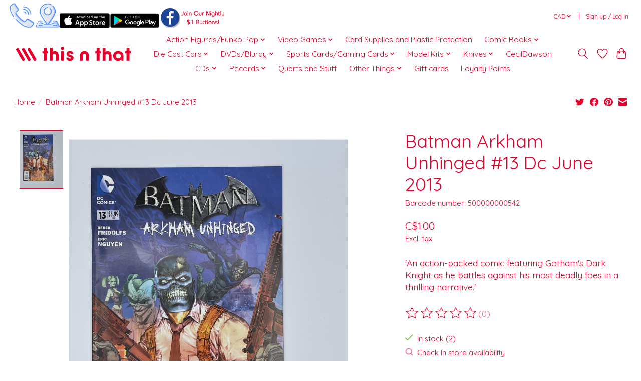

--- FILE ---
content_type: text/html;charset=utf-8
request_url: https://www.thisthat.store/batman-arkham-unhinged-13-dc-june-2013.html
body_size: 17448
content:
<!DOCTYPE html>
<html lang="us">
  <head>
    <meta charset="utf-8"/>
<!-- [START] 'blocks/head.rain' -->
<!--

  (c) 2008-2025 Lightspeed Netherlands B.V.
  http://www.lightspeedhq.com
  Generated: 15-11-2025 @ 15:07:32

-->
<link rel="canonical" href="https://www.thisthat.store/batman-arkham-unhinged-13-dc-june-2013.html"/>
<link rel="alternate" href="https://www.thisthat.store/index.rss" type="application/rss+xml" title="New products"/>
<meta name="robots" content="noodp,noydir"/>
<link href="https://g.page/r/CY6a77zWk9vsEAE" rel="publisher"/>
<meta name="google-site-verification" content="hUO0RNuavK_LVrREcxGafHXT2gIQhzpx_bsYjANDvrQ"/>
<meta property="og:url" content="https://www.thisthat.store/batman-arkham-unhinged-13-dc-june-2013.html?source=facebook"/>
<meta property="og:site_name" content="This N That"/>
<meta property="og:title" content="  Batman: Arkham Unhinged #13 Dc June 2013"/>
<meta property="og:description" content=" &#039;An action-packed comic featuring Gotham&#039;s Dark Knight as he battles against his most deadly foes in a thrilling narrative.&#039; "/>
<meta property="og:image" content="https://cdn.shoplightspeed.com/shops/653435/files/46306444/dc-batman-arkham-unhinged-13-dc-june-2013.jpg"/>
<script type="3ac283821f7fcf9c859b5603-text/javascript">
<meta name="facebook-domain-verification" content="huv02r7cxgjiq09zptpipprxjwcqwu" />
</script>
<script type="3ac283821f7fcf9c859b5603-text/javascript">
<script src="https://apis.google.com/js/platform.js?onload=renderBadge" async defer></script>
<script type="3ac283821f7fcf9c859b5603-text/javascript">
    window.renderBadge = function() {
        var ratingBadgeContainer = document.createElement("div");
        document.body.appendChild(ratingBadgeContainer);
        window.gapi.load('ratingbadge', function() {
            window.gapi.ratingbadge.render(ratingBadgeContainer, {"merchant_id": 681725148});
        });
    }
</script>
</script>
<script type="3ac283821f7fcf9c859b5603-text/javascript">
<script src="https://apis.google.com/js/platform.js?onload=renderOptIn" async defer></script>
<script type="3ac283821f7fcf9c859b5603-text/javascript">
    window.renderOptIn = function() {
        window.gapi.load('surveyoptin', function() {
            window.gapi.surveyoptin.render(
                {
                    // REQUIRED FIELDS
                    "merchant_id": 681725148,
                    "order_id": "{{ order.information.number }}",
                    "email": "{{ order.customer.email }}",
                    "delivery_country": "{{ order.shipping.country_code }}",
                    "estimated_delivery_date": "{{ order.date_raw | date_modify("+1 day") | date('Y-m-d') }}",

                    // OPTIONAL FIELDS
                    "products": [{% for product in order.products %}{"gtin":"{{ product.ean }}"}{% if not loop.last %}, {% endif %}{% endfor %}]
                });
        });
    }
</script>
</script>
<!--[if lt IE 9]>
<script src="https://cdn.shoplightspeed.com/assets/html5shiv.js?2025-02-20"></script>
<![endif]-->
<!-- [END] 'blocks/head.rain' -->
    
    
    <title>  Batman: Arkham Unhinged #13 Dc June 2013 - This N That</title>
    <meta name="description" content=" &#039;An action-packed comic featuring Gotham&#039;s Dark Knight as he battles against his most deadly foes in a thrilling narrative.&#039; " />
    <meta name="keywords" content=" Batman, Arkham Unhinged, DC Comics, June 2013, comic book, graphic novel, superhero, Gotham City, Batman series " />
    <meta http-equiv="X-UA-Compatible" content="IE=edge">
    <meta name="viewport" content="width=device-width, initial-scale=1">
    <meta name="apple-mobile-web-app-capable" content="yes">
    <meta name="apple-mobile-web-app-status-bar-style" content="black">
    
    <script type="3ac283821f7fcf9c859b5603-text/javascript">document.getElementsByTagName("html")[0].className += " js";</script>

    <link rel="shortcut icon" href="https://cdn.shoplightspeed.com/shops/653435/themes/13296/v/572843/assets/favicon.png?20220719020613" type="image/x-icon" />
    <link href='//fonts.googleapis.com/css?family=Quicksand:400,300,600&display=swap' rel='stylesheet' type='text/css'>
    <link href='//fonts.googleapis.com/css?family=Quicksand:400,300,600&display=swap' rel='stylesheet' type='text/css'>
    <link rel="stylesheet" href="https://cdn.shoplightspeed.com/assets/gui-2-0.css?2025-02-20" />
    <link rel="stylesheet" href="https://cdn.shoplightspeed.com/assets/gui-responsive-2-0.css?2025-02-20" />
    <link id="lightspeedframe" rel="stylesheet" href="https://cdn.shoplightspeed.com/shops/653435/themes/13296/assets/style.css?2025061821551620210104183204" />
    <!-- browsers not supporting CSS variables -->
    <script type="3ac283821f7fcf9c859b5603-text/javascript">
      if(!('CSS' in window) || !CSS.supports('color', 'var(--color-var)')) {var cfStyle = document.getElementById('lightspeedframe');if(cfStyle) {var href = cfStyle.getAttribute('href');href = href.replace('style.css', 'style-fallback.css');cfStyle.setAttribute('href', href);}}
    </script>
    <link rel="stylesheet" href="https://cdn.shoplightspeed.com/shops/653435/themes/13296/assets/settings.css?2025061821551620210104183204" />
    <link rel="stylesheet" href="https://cdn.shoplightspeed.com/shops/653435/themes/13296/assets/custom.css?2025061821551620210104183204" />

    <script src="https://cdn.shoplightspeed.com/assets/jquery-3-7-1.js?2025-02-20" type="3ac283821f7fcf9c859b5603-text/javascript"></script>
    <script src="https://cdn.shoplightspeed.com/assets/jquery-ui-1-14-1.js?2025-02-20" type="3ac283821f7fcf9c859b5603-text/javascript"></script>

  <script data-cfasync="false" nonce="0f365d28-e013-436d-b182-8c8de4654fea">try{(function(w,d){!function(j,k,l,m){if(j.zaraz)console.error("zaraz is loaded twice");else{j[l]=j[l]||{};j[l].executed=[];j.zaraz={deferred:[],listeners:[]};j.zaraz._v="5874";j.zaraz._n="0f365d28-e013-436d-b182-8c8de4654fea";j.zaraz.q=[];j.zaraz._f=function(n){return async function(){var o=Array.prototype.slice.call(arguments);j.zaraz.q.push({m:n,a:o})}};for(const p of["track","set","debug"])j.zaraz[p]=j.zaraz._f(p);j.zaraz.init=()=>{var q=k.getElementsByTagName(m)[0],r=k.createElement(m),s=k.getElementsByTagName("title")[0];s&&(j[l].t=k.getElementsByTagName("title")[0].text);j[l].x=Math.random();j[l].w=j.screen.width;j[l].h=j.screen.height;j[l].j=j.innerHeight;j[l].e=j.innerWidth;j[l].l=j.location.href;j[l].r=k.referrer;j[l].k=j.screen.colorDepth;j[l].n=k.characterSet;j[l].o=(new Date).getTimezoneOffset();if(j.dataLayer)for(const t of Object.entries(Object.entries(dataLayer).reduce((u,v)=>({...u[1],...v[1]}),{})))zaraz.set(t[0],t[1],{scope:"page"});j[l].q=[];for(;j.zaraz.q.length;){const w=j.zaraz.q.shift();j[l].q.push(w)}r.defer=!0;for(const x of[localStorage,sessionStorage])Object.keys(x||{}).filter(z=>z.startsWith("_zaraz_")).forEach(y=>{try{j[l]["z_"+y.slice(7)]=JSON.parse(x.getItem(y))}catch{j[l]["z_"+y.slice(7)]=x.getItem(y)}});r.referrerPolicy="origin";r.src="/cdn-cgi/zaraz/s.js?z="+btoa(encodeURIComponent(JSON.stringify(j[l])));q.parentNode.insertBefore(r,q)};["complete","interactive"].includes(k.readyState)?zaraz.init():j.addEventListener("DOMContentLoaded",zaraz.init)}}(w,d,"zarazData","script");window.zaraz._p=async d$=>new Promise(ea=>{if(d$){d$.e&&d$.e.forEach(eb=>{try{const ec=d.querySelector("script[nonce]"),ed=ec?.nonce||ec?.getAttribute("nonce"),ee=d.createElement("script");ed&&(ee.nonce=ed);ee.innerHTML=eb;ee.onload=()=>{d.head.removeChild(ee)};d.head.appendChild(ee)}catch(ef){console.error(`Error executing script: ${eb}\n`,ef)}});Promise.allSettled((d$.f||[]).map(eg=>fetch(eg[0],eg[1])))}ea()});zaraz._p({"e":["(function(w,d){})(window,document)"]});})(window,document)}catch(e){throw fetch("/cdn-cgi/zaraz/t"),e;};</script></head>
  <body>
    
          <header class="main-header main-header--mobile js-main-header position-relative">
  <div class="main-header__top-section">
    <div class="main-header__nav-grid justify-between@md container max-width-lg text-xs padding-y-xxs">
      <div><div id="custom_msg_bar"></div> </div>
      <ul class="main-header__list flex-grow flex-basis-0 justify-end@md display@md">        
                
                <li class="main-header__item">
          <a href="#0" class="main-header__link">
            <span class="text-uppercase">cad</span>
            <svg class="main-header__dropdown-icon icon" viewBox="0 0 16 16"><polygon fill="currentColor" points="8,11.4 2.6,6 4,4.6 8,8.6 12,4.6 13.4,6 "></polygon></svg>
          </a>
          <ul class="main-header__dropdown">
                        <li><a href="https://www.thisthat.store/session/currency/eur/" class="main-header__dropdown-link" aria-label="Switch to eur currency" title="eur">EUR</a></li>
                        <li><a href="https://www.thisthat.store/session/currency/gbp/" class="main-header__dropdown-link" aria-label="Switch to gbp currency" title="gbp">GBP</a></li>
                        <li><a href="https://www.thisthat.store/session/currency/usd/" class="main-header__dropdown-link" aria-label="Switch to usd currency" title="usd">USD</a></li>
                        <li><a href="https://www.thisthat.store/session/currency/cad/" class="main-header__dropdown-link" aria-current="true" aria-label="Switch to cad currency" title="cad">CAD</a></li>
                      </ul>
        </li>
                        <li class="main-header__item separator"></li>
                <li class="main-header__item"><a href="https://www.thisthat.store/account/" class="main-header__link" title="My account">Sign up / Log in</a></li>
      </ul>
    </div>
  </div>
  <div class="main-header__mobile-content container max-width-lg">
          <a href="https://www.thisthat.store/" class="main-header__logo" title="This N That - Your Online Super Shop of all things awesome!">
        <img src="https://cdn.shoplightspeed.com/shops/653435/themes/13296/v/571585/assets/logo.png?20220719020426" alt="This N That - Your Online Super Shop of all things awesome!">
              </a>
        
    <div class="flex items-center">
            <a href="https://www.thisthat.store/account/wishlist/" class="main-header__mobile-btn js-tab-focus">
        <svg class="icon" viewBox="0 0 24 25" fill="none"><title>Go to wishlist</title><path d="M11.3785 4.50387L12 5.42378L12.6215 4.50387C13.6598 2.96698 15.4376 1.94995 17.4545 1.94995C20.65 1.94995 23.232 4.49701 23.25 7.6084C23.2496 8.53335 22.927 9.71432 22.3056 11.056C21.689 12.3875 20.8022 13.8258 19.7333 15.249C17.6019 18.0872 14.7978 20.798 12.0932 22.4477L12 22.488L11.9068 22.4477C9.20215 20.798 6.3981 18.0872 4.26667 15.249C3.1978 13.8258 2.31101 12.3875 1.69437 11.056C1.07303 9.71436 0.750466 8.53342 0.75 7.60848C0.767924 4.49706 3.34993 1.94995 6.54545 1.94995C8.56242 1.94995 10.3402 2.96698 11.3785 4.50387Z" stroke="currentColor" stroke-width="1.5" fill="none"/></svg>
        <span class="sr-only">Wish List</span>
      </a>
            <button class="reset main-header__mobile-btn js-tab-focus" aria-controls="cartDrawer">
        <svg class="icon" viewBox="0 0 24 25" fill="none"><title>Toggle cart</title><path d="M2.90171 9.65153C3.0797 8.00106 4.47293 6.75 6.13297 6.75H17.867C19.527 6.75 20.9203 8.00105 21.0982 9.65153L22.1767 19.6515C22.3839 21.5732 20.8783 23.25 18.9454 23.25H5.05454C3.1217 23.25 1.61603 21.5732 1.82328 19.6515L2.90171 9.65153Z" stroke="currentColor" stroke-width="1.5" fill="none"/>
        <path d="M7.19995 9.6001V5.7001C7.19995 2.88345 9.4833 0.600098 12.3 0.600098C15.1166 0.600098 17.4 2.88345 17.4 5.7001V9.6001" stroke="currentColor" stroke-width="1.5" fill="none"/>
        <circle cx="7.19996" cy="10.2001" r="1.8" fill="currentColor"/>
        <ellipse cx="17.4" cy="10.2001" rx="1.8" ry="1.8" fill="currentColor"/></svg>
        <span class="sr-only">Cart</span>
              </button>

      <button class="reset anim-menu-btn js-anim-menu-btn main-header__nav-control js-tab-focus" aria-label="Toggle menu">
        <i class="anim-menu-btn__icon anim-menu-btn__icon--close" aria-hidden="true"></i>
      </button>
    </div>
  </div>

  <div class="main-header__nav" role="navigation">
    <div class="main-header__nav-grid justify-between@md container max-width-lg">
      <div class="main-header__nav-logo-wrapper flex-shrink-0">
        
                  <a href="https://www.thisthat.store/" class="main-header__logo" title="This N That - Your Online Super Shop of all things awesome!">
            <img src="https://cdn.shoplightspeed.com/shops/653435/themes/13296/v/571585/assets/logo.png?20220719020426" alt="This N That - Your Online Super Shop of all things awesome!">
                      </a>
              </div>
      
      <form action="https://www.thisthat.store/search/" method="get" role="search" class="padding-y-md hide@md">
        <label class="sr-only" for="searchInputMobile">Search</label>
        <input class="header-v3__nav-form-control form-control width-100%" value="" autocomplete="off" type="search" name="q" id="searchInputMobile" placeholder="Search...">
      </form>

      <ul class="main-header__list flex-grow flex-basis-0 flex-wrap justify-center@md">
        
        
                <li class="main-header__item js-main-nav__item">
          <a class="main-header__link js-main-nav__control" href="https://www.thisthat.store/action-figures-funko-pop/">
            <span>Action Figures/Funko Pop</span>            <svg class="main-header__dropdown-icon icon" viewBox="0 0 16 16"><polygon fill="currentColor" points="8,11.4 2.6,6 4,4.6 8,8.6 12,4.6 13.4,6 "></polygon></svg>                        <i class="main-header__arrow-icon" aria-hidden="true">
              <svg class="icon" viewBox="0 0 16 16">
                <g class="icon__group" fill="none" stroke="currentColor" stroke-linecap="square" stroke-miterlimit="10" stroke-width="2">
                  <path d="M2 2l12 12" />
                  <path d="M14 2L2 14" />
                </g>
              </svg>
            </i>
                        
          </a>
                    <ul class="main-header__dropdown">
            <li class="main-header__dropdown-item"><a href="https://www.thisthat.store/action-figures-funko-pop/" class="main-header__dropdown-link hide@md">All Action Figures/Funko Pop</a></li>
                        <li class="main-header__dropdown-item">
              <a class="main-header__dropdown-link" href="https://www.thisthat.store/action-figures-funko-pop/action-figures/">
                Action Figures
                                              </a>

                          </li>
                        <li class="main-header__dropdown-item">
              <a class="main-header__dropdown-link" href="https://www.thisthat.store/action-figures-funko-pop/funko/">
                Funko
                                              </a>

                          </li>
                      </ul>
                  </li>
                <li class="main-header__item js-main-nav__item">
          <a class="main-header__link js-main-nav__control" href="https://www.thisthat.store/video-games/">
            <span>Video Games</span>            <svg class="main-header__dropdown-icon icon" viewBox="0 0 16 16"><polygon fill="currentColor" points="8,11.4 2.6,6 4,4.6 8,8.6 12,4.6 13.4,6 "></polygon></svg>                        <i class="main-header__arrow-icon" aria-hidden="true">
              <svg class="icon" viewBox="0 0 16 16">
                <g class="icon__group" fill="none" stroke="currentColor" stroke-linecap="square" stroke-miterlimit="10" stroke-width="2">
                  <path d="M2 2l12 12" />
                  <path d="M14 2L2 14" />
                </g>
              </svg>
            </i>
                        
          </a>
                    <ul class="main-header__dropdown">
            <li class="main-header__dropdown-item"><a href="https://www.thisthat.store/video-games/" class="main-header__dropdown-link hide@md">All Video Games</a></li>
                        <li class="main-header__dropdown-item js-main-nav__item position-relative">
              <a class="main-header__dropdown-link js-main-nav__control flex justify-between " href="https://www.thisthat.store/video-games/console/">
                Console
                <svg class="dropdown__desktop-icon icon" aria-hidden="true" viewBox="0 0 12 12"><polyline stroke-width="1" stroke="currentColor" fill="none" stroke-linecap="round" stroke-linejoin="round" points="3.5 0.5 9.5 6 3.5 11.5"></polyline></svg>                                <i class="main-header__arrow-icon" aria-hidden="true">
                  <svg class="icon" viewBox="0 0 16 16">
                    <g class="icon__group" fill="none" stroke="currentColor" stroke-linecap="square" stroke-miterlimit="10" stroke-width="2">
                      <path d="M2 2l12 12" />
                      <path d="M14 2L2 14" />
                    </g>
                  </svg>
                </i>
                              </a>

                            <ul class="main-header__dropdown">
                <li><a href="https://www.thisthat.store/video-games/console/" class="main-header__dropdown-link hide@md">All Console</a></li>
                                <li><a class="main-header__dropdown-link" href="https://www.thisthat.store/video-games/console/nintendo/">Nintendo</a></li>
                                <li><a class="main-header__dropdown-link" href="https://www.thisthat.store/video-games/console/atari/">Atari</a></li>
                                <li><a class="main-header__dropdown-link" href="https://www.thisthat.store/video-games/console/intellivision/">Intellivision</a></li>
                                <li><a class="main-header__dropdown-link" href="https://www.thisthat.store/video-games/console/sega/">Sega</a></li>
                                <li><a class="main-header__dropdown-link" href="https://www.thisthat.store/video-games/console/sony/">Sony</a></li>
                                <li><a class="main-header__dropdown-link" href="https://www.thisthat.store/video-games/console/xbox/">Xbox</a></li>
                              </ul>
                          </li>
                        <li class="main-header__dropdown-item js-main-nav__item position-relative">
              <a class="main-header__dropdown-link js-main-nav__control flex justify-between " href="https://www.thisthat.store/video-games/handheld/">
                Handheld
                <svg class="dropdown__desktop-icon icon" aria-hidden="true" viewBox="0 0 12 12"><polyline stroke-width="1" stroke="currentColor" fill="none" stroke-linecap="round" stroke-linejoin="round" points="3.5 0.5 9.5 6 3.5 11.5"></polyline></svg>                                <i class="main-header__arrow-icon" aria-hidden="true">
                  <svg class="icon" viewBox="0 0 16 16">
                    <g class="icon__group" fill="none" stroke="currentColor" stroke-linecap="square" stroke-miterlimit="10" stroke-width="2">
                      <path d="M2 2l12 12" />
                      <path d="M14 2L2 14" />
                    </g>
                  </svg>
                </i>
                              </a>

                            <ul class="main-header__dropdown">
                <li><a href="https://www.thisthat.store/video-games/handheld/" class="main-header__dropdown-link hide@md">All Handheld</a></li>
                                <li><a class="main-header__dropdown-link" href="https://www.thisthat.store/video-games/handheld/nintendo/">Nintendo</a></li>
                                <li><a class="main-header__dropdown-link" href="https://www.thisthat.store/video-games/handheld/sega/">Sega</a></li>
                                <li><a class="main-header__dropdown-link" href="https://www.thisthat.store/video-games/handheld/sony/">Sony</a></li>
                              </ul>
                          </li>
                      </ul>
                  </li>
                <li class="main-header__item">
          <a class="main-header__link" href="https://www.thisthat.store/card-supplies-and-plastic-protection/">
            Card Supplies and Plastic Protection                                    
          </a>
                  </li>
                <li class="main-header__item js-main-nav__item">
          <a class="main-header__link js-main-nav__control" href="https://www.thisthat.store/comic-books/">
            <span>Comic Books</span>            <svg class="main-header__dropdown-icon icon" viewBox="0 0 16 16"><polygon fill="currentColor" points="8,11.4 2.6,6 4,4.6 8,8.6 12,4.6 13.4,6 "></polygon></svg>                        <i class="main-header__arrow-icon" aria-hidden="true">
              <svg class="icon" viewBox="0 0 16 16">
                <g class="icon__group" fill="none" stroke="currentColor" stroke-linecap="square" stroke-miterlimit="10" stroke-width="2">
                  <path d="M2 2l12 12" />
                  <path d="M14 2L2 14" />
                </g>
              </svg>
            </i>
                        
          </a>
                    <ul class="main-header__dropdown">
            <li class="main-header__dropdown-item"><a href="https://www.thisthat.store/comic-books/" class="main-header__dropdown-link hide@md">All Comic Books</a></li>
                        <li class="main-header__dropdown-item">
              <a class="main-header__dropdown-link" href="https://www.thisthat.store/comic-books/dc/">
                DC
                                              </a>

                          </li>
                        <li class="main-header__dropdown-item">
              <a class="main-header__dropdown-link" href="https://www.thisthat.store/comic-books/marvel/">
                Marvel
                                              </a>

                          </li>
                      </ul>
                  </li>
                <li class="main-header__item js-main-nav__item">
          <a class="main-header__link js-main-nav__control" href="https://www.thisthat.store/die-cast-cars/">
            <span>Die Cast Cars</span>            <svg class="main-header__dropdown-icon icon" viewBox="0 0 16 16"><polygon fill="currentColor" points="8,11.4 2.6,6 4,4.6 8,8.6 12,4.6 13.4,6 "></polygon></svg>                        <i class="main-header__arrow-icon" aria-hidden="true">
              <svg class="icon" viewBox="0 0 16 16">
                <g class="icon__group" fill="none" stroke="currentColor" stroke-linecap="square" stroke-miterlimit="10" stroke-width="2">
                  <path d="M2 2l12 12" />
                  <path d="M14 2L2 14" />
                </g>
              </svg>
            </i>
                        
          </a>
                    <ul class="main-header__dropdown">
            <li class="main-header__dropdown-item"><a href="https://www.thisthat.store/die-cast-cars/" class="main-header__dropdown-link hide@md">All Die Cast Cars</a></li>
                        <li class="main-header__dropdown-item">
              <a class="main-header__dropdown-link" href="https://www.thisthat.store/die-cast-cars/hot-wheels/">
                Hot Wheels
                                              </a>

                          </li>
                        <li class="main-header__dropdown-item">
              <a class="main-header__dropdown-link" href="https://www.thisthat.store/die-cast-cars/other/">
                Other
                                              </a>

                          </li>
                      </ul>
                  </li>
                <li class="main-header__item js-main-nav__item">
          <a class="main-header__link js-main-nav__control" href="https://www.thisthat.store/dvds-bluray/">
            <span>DVDs/Bluray</span>            <svg class="main-header__dropdown-icon icon" viewBox="0 0 16 16"><polygon fill="currentColor" points="8,11.4 2.6,6 4,4.6 8,8.6 12,4.6 13.4,6 "></polygon></svg>                        <i class="main-header__arrow-icon" aria-hidden="true">
              <svg class="icon" viewBox="0 0 16 16">
                <g class="icon__group" fill="none" stroke="currentColor" stroke-linecap="square" stroke-miterlimit="10" stroke-width="2">
                  <path d="M2 2l12 12" />
                  <path d="M14 2L2 14" />
                </g>
              </svg>
            </i>
                        
          </a>
                    <ul class="main-header__dropdown">
            <li class="main-header__dropdown-item"><a href="https://www.thisthat.store/dvds-bluray/" class="main-header__dropdown-link hide@md">All DVDs/Bluray</a></li>
                        <li class="main-header__dropdown-item">
              <a class="main-header__dropdown-link" href="https://www.thisthat.store/dvds-bluray/bluray-boxed-sets/">
                Bluray Boxed Sets
                                              </a>

                          </li>
                        <li class="main-header__dropdown-item">
              <a class="main-header__dropdown-link" href="https://www.thisthat.store/dvds-bluray/bluray-movies/">
                Bluray Movies
                                              </a>

                          </li>
                        <li class="main-header__dropdown-item">
              <a class="main-header__dropdown-link" href="https://www.thisthat.store/dvds-bluray/dvd-bluray-kids-movies/">
                DVD/Bluray Kids Movies
                                              </a>

                          </li>
                      </ul>
                  </li>
                <li class="main-header__item js-main-nav__item">
          <a class="main-header__link js-main-nav__control" href="https://www.thisthat.store/sports-cards-gaming-cards/">
            <span>Sports Cards/Gaming Cards</span>            <svg class="main-header__dropdown-icon icon" viewBox="0 0 16 16"><polygon fill="currentColor" points="8,11.4 2.6,6 4,4.6 8,8.6 12,4.6 13.4,6 "></polygon></svg>                        <i class="main-header__arrow-icon" aria-hidden="true">
              <svg class="icon" viewBox="0 0 16 16">
                <g class="icon__group" fill="none" stroke="currentColor" stroke-linecap="square" stroke-miterlimit="10" stroke-width="2">
                  <path d="M2 2l12 12" />
                  <path d="M14 2L2 14" />
                </g>
              </svg>
            </i>
                        
          </a>
                    <ul class="main-header__dropdown">
            <li class="main-header__dropdown-item"><a href="https://www.thisthat.store/sports-cards-gaming-cards/" class="main-header__dropdown-link hide@md">All Sports Cards/Gaming Cards</a></li>
                        <li class="main-header__dropdown-item">
              <a class="main-header__dropdown-link" href="https://www.thisthat.store/sports-cards-gaming-cards/wax-packs/">
                Wax Packs
                                              </a>

                          </li>
                      </ul>
                  </li>
                <li class="main-header__item js-main-nav__item">
          <a class="main-header__link js-main-nav__control" href="https://www.thisthat.store/model-kits/">
            <span>Model Kits</span>            <svg class="main-header__dropdown-icon icon" viewBox="0 0 16 16"><polygon fill="currentColor" points="8,11.4 2.6,6 4,4.6 8,8.6 12,4.6 13.4,6 "></polygon></svg>                        <i class="main-header__arrow-icon" aria-hidden="true">
              <svg class="icon" viewBox="0 0 16 16">
                <g class="icon__group" fill="none" stroke="currentColor" stroke-linecap="square" stroke-miterlimit="10" stroke-width="2">
                  <path d="M2 2l12 12" />
                  <path d="M14 2L2 14" />
                </g>
              </svg>
            </i>
                        
          </a>
                    <ul class="main-header__dropdown">
            <li class="main-header__dropdown-item"><a href="https://www.thisthat.store/model-kits/" class="main-header__dropdown-link hide@md">All Model Kits</a></li>
                        <li class="main-header__dropdown-item">
              <a class="main-header__dropdown-link" href="https://www.thisthat.store/model-kits/cars/">
                Cars
                                              </a>

                          </li>
                        <li class="main-header__dropdown-item">
              <a class="main-header__dropdown-link" href="https://www.thisthat.store/model-kits/everything-else/">
                Everything Else
                                              </a>

                          </li>
                        <li class="main-header__dropdown-item">
              <a class="main-header__dropdown-link" href="https://www.thisthat.store/model-kits/planes/">
                Planes
                                              </a>

                          </li>
                        <li class="main-header__dropdown-item">
              <a class="main-header__dropdown-link" href="https://www.thisthat.store/model-kits/space/">
                Space
                                              </a>

                          </li>
                        <li class="main-header__dropdown-item">
              <a class="main-header__dropdown-link" href="https://www.thisthat.store/model-kits/trucks/">
                Trucks
                                              </a>

                          </li>
                      </ul>
                  </li>
                <li class="main-header__item js-main-nav__item">
          <a class="main-header__link js-main-nav__control" href="https://www.thisthat.store/knives/">
            <span>Knives</span>            <svg class="main-header__dropdown-icon icon" viewBox="0 0 16 16"><polygon fill="currentColor" points="8,11.4 2.6,6 4,4.6 8,8.6 12,4.6 13.4,6 "></polygon></svg>                        <i class="main-header__arrow-icon" aria-hidden="true">
              <svg class="icon" viewBox="0 0 16 16">
                <g class="icon__group" fill="none" stroke="currentColor" stroke-linecap="square" stroke-miterlimit="10" stroke-width="2">
                  <path d="M2 2l12 12" />
                  <path d="M14 2L2 14" />
                </g>
              </svg>
            </i>
                        
          </a>
                    <ul class="main-header__dropdown">
            <li class="main-header__dropdown-item"><a href="https://www.thisthat.store/knives/" class="main-header__dropdown-link hide@md">All Knives</a></li>
                        <li class="main-header__dropdown-item">
              <a class="main-header__dropdown-link" href="https://www.thisthat.store/knives/spring-assisted/">
                Spring Assisted
                                              </a>

                          </li>
                      </ul>
                  </li>
                <li class="main-header__item">
          <a class="main-header__link" href="https://www.thisthat.store/cecildawson/">
            CecilDawson                                    
          </a>
                  </li>
                <li class="main-header__item js-main-nav__item">
          <a class="main-header__link js-main-nav__control" href="https://www.thisthat.store/cds/">
            <span>CDs</span>            <svg class="main-header__dropdown-icon icon" viewBox="0 0 16 16"><polygon fill="currentColor" points="8,11.4 2.6,6 4,4.6 8,8.6 12,4.6 13.4,6 "></polygon></svg>                        <i class="main-header__arrow-icon" aria-hidden="true">
              <svg class="icon" viewBox="0 0 16 16">
                <g class="icon__group" fill="none" stroke="currentColor" stroke-linecap="square" stroke-miterlimit="10" stroke-width="2">
                  <path d="M2 2l12 12" />
                  <path d="M14 2L2 14" />
                </g>
              </svg>
            </i>
                        
          </a>
                    <ul class="main-header__dropdown">
            <li class="main-header__dropdown-item"><a href="https://www.thisthat.store/cds/" class="main-header__dropdown-link hide@md">All CDs</a></li>
                        <li class="main-header__dropdown-item">
              <a class="main-header__dropdown-link" href="https://www.thisthat.store/cds/a/">
                A
                                              </a>

                          </li>
                        <li class="main-header__dropdown-item">
              <a class="main-header__dropdown-link" href="https://www.thisthat.store/cds/b/">
                B
                                              </a>

                          </li>
                        <li class="main-header__dropdown-item">
              <a class="main-header__dropdown-link" href="https://www.thisthat.store/cds/c/">
                C
                                              </a>

                          </li>
                        <li class="main-header__dropdown-item">
              <a class="main-header__dropdown-link" href="https://www.thisthat.store/cds/d/">
                D
                                              </a>

                          </li>
                        <li class="main-header__dropdown-item">
              <a class="main-header__dropdown-link" href="https://www.thisthat.store/cds/e/">
                E
                                              </a>

                          </li>
                        <li class="main-header__dropdown-item">
              <a class="main-header__dropdown-link" href="https://www.thisthat.store/cds/f/">
                F
                                              </a>

                          </li>
                        <li class="main-header__dropdown-item">
              <a class="main-header__dropdown-link" href="https://www.thisthat.store/cds/g/">
                G
                                              </a>

                          </li>
                        <li class="main-header__dropdown-item">
              <a class="main-header__dropdown-link" href="https://www.thisthat.store/cds/h/">
                H
                                              </a>

                          </li>
                        <li class="main-header__dropdown-item">
              <a class="main-header__dropdown-link" href="https://www.thisthat.store/cds/i/">
                I
                                              </a>

                          </li>
                        <li class="main-header__dropdown-item">
              <a class="main-header__dropdown-link" href="https://www.thisthat.store/cds/j/">
                J
                                              </a>

                          </li>
                        <li class="main-header__dropdown-item">
              <a class="main-header__dropdown-link" href="https://www.thisthat.store/cds/k/">
                K
                                              </a>

                          </li>
                        <li class="main-header__dropdown-item">
              <a class="main-header__dropdown-link" href="https://www.thisthat.store/cds/l/">
                L
                                              </a>

                          </li>
                        <li class="main-header__dropdown-item">
              <a class="main-header__dropdown-link" href="https://www.thisthat.store/cds/m/">
                M
                                              </a>

                          </li>
                        <li class="main-header__dropdown-item">
              <a class="main-header__dropdown-link" href="https://www.thisthat.store/cds/n/">
                N
                                              </a>

                          </li>
                        <li class="main-header__dropdown-item">
              <a class="main-header__dropdown-link" href="https://www.thisthat.store/cds/o/">
                O
                                              </a>

                          </li>
                        <li class="main-header__dropdown-item">
              <a class="main-header__dropdown-link" href="https://www.thisthat.store/cds/p/">
                P
                                              </a>

                          </li>
                        <li class="main-header__dropdown-item">
              <a class="main-header__dropdown-link" href="https://www.thisthat.store/cds/q/">
                Q
                                              </a>

                          </li>
                        <li class="main-header__dropdown-item">
              <a class="main-header__dropdown-link" href="https://www.thisthat.store/cds/r/">
                R
                                              </a>

                          </li>
                        <li class="main-header__dropdown-item">
              <a class="main-header__dropdown-link" href="https://www.thisthat.store/cds/s/">
                S
                                              </a>

                          </li>
                        <li class="main-header__dropdown-item">
              <a class="main-header__dropdown-link" href="https://www.thisthat.store/cds/t/">
                T
                                              </a>

                          </li>
                        <li class="main-header__dropdown-item">
              <a class="main-header__dropdown-link" href="https://www.thisthat.store/cds/u/">
                U
                                              </a>

                          </li>
                        <li class="main-header__dropdown-item">
              <a class="main-header__dropdown-link" href="https://www.thisthat.store/cds/v/">
                V
                                              </a>

                          </li>
                        <li class="main-header__dropdown-item">
              <a class="main-header__dropdown-link" href="https://www.thisthat.store/cds/w/">
                W
                                              </a>

                          </li>
                        <li class="main-header__dropdown-item">
              <a class="main-header__dropdown-link" href="https://www.thisthat.store/cds/x/">
                X
                                              </a>

                          </li>
                        <li class="main-header__dropdown-item">
              <a class="main-header__dropdown-link" href="https://www.thisthat.store/cds/y/">
                Y
                                              </a>

                          </li>
                        <li class="main-header__dropdown-item">
              <a class="main-header__dropdown-link" href="https://www.thisthat.store/cds/z/">
                Z
                                              </a>

                          </li>
                        <li class="main-header__dropdown-item">
              <a class="main-header__dropdown-link" href="https://www.thisthat.store/cds/soundtracks-various-artist-other/">
                Soundtracks/Various Artist/Other
                                              </a>

                          </li>
                      </ul>
                  </li>
                <li class="main-header__item js-main-nav__item">
          <a class="main-header__link js-main-nav__control" href="https://www.thisthat.store/records/">
            <span>Records</span>            <svg class="main-header__dropdown-icon icon" viewBox="0 0 16 16"><polygon fill="currentColor" points="8,11.4 2.6,6 4,4.6 8,8.6 12,4.6 13.4,6 "></polygon></svg>                        <i class="main-header__arrow-icon" aria-hidden="true">
              <svg class="icon" viewBox="0 0 16 16">
                <g class="icon__group" fill="none" stroke="currentColor" stroke-linecap="square" stroke-miterlimit="10" stroke-width="2">
                  <path d="M2 2l12 12" />
                  <path d="M14 2L2 14" />
                </g>
              </svg>
            </i>
                        
          </a>
                    <ul class="main-header__dropdown">
            <li class="main-header__dropdown-item"><a href="https://www.thisthat.store/records/" class="main-header__dropdown-link hide@md">All Records</a></li>
                        <li class="main-header__dropdown-item">
              <a class="main-header__dropdown-link" href="https://www.thisthat.store/records/a/">
                A
                                              </a>

                          </li>
                        <li class="main-header__dropdown-item">
              <a class="main-header__dropdown-link" href="https://www.thisthat.store/records/b/">
                B
                                              </a>

                          </li>
                        <li class="main-header__dropdown-item">
              <a class="main-header__dropdown-link" href="https://www.thisthat.store/records/c/">
                C
                                              </a>

                          </li>
                        <li class="main-header__dropdown-item">
              <a class="main-header__dropdown-link" href="https://www.thisthat.store/records/d/">
                D
                                              </a>

                          </li>
                        <li class="main-header__dropdown-item">
              <a class="main-header__dropdown-link" href="https://www.thisthat.store/records/e/">
                E
                                              </a>

                          </li>
                        <li class="main-header__dropdown-item">
              <a class="main-header__dropdown-link" href="https://www.thisthat.store/records/f/">
                F
                                              </a>

                          </li>
                        <li class="main-header__dropdown-item">
              <a class="main-header__dropdown-link" href="https://www.thisthat.store/records/g/">
                G
                                              </a>

                          </li>
                        <li class="main-header__dropdown-item">
              <a class="main-header__dropdown-link" href="https://www.thisthat.store/records/h/">
                H
                                              </a>

                          </li>
                        <li class="main-header__dropdown-item">
              <a class="main-header__dropdown-link" href="https://www.thisthat.store/records/i/">
                I
                                              </a>

                          </li>
                        <li class="main-header__dropdown-item">
              <a class="main-header__dropdown-link" href="https://www.thisthat.store/records/j/">
                J
                                              </a>

                          </li>
                        <li class="main-header__dropdown-item">
              <a class="main-header__dropdown-link" href="https://www.thisthat.store/records/k/">
                K
                                              </a>

                          </li>
                        <li class="main-header__dropdown-item">
              <a class="main-header__dropdown-link" href="https://www.thisthat.store/records/l/">
                L
                                              </a>

                          </li>
                        <li class="main-header__dropdown-item">
              <a class="main-header__dropdown-link" href="https://www.thisthat.store/records/m/">
                M
                                              </a>

                          </li>
                        <li class="main-header__dropdown-item">
              <a class="main-header__dropdown-link" href="https://www.thisthat.store/records/n/">
                N
                                              </a>

                          </li>
                        <li class="main-header__dropdown-item">
              <a class="main-header__dropdown-link" href="https://www.thisthat.store/records/o/">
                O
                                              </a>

                          </li>
                        <li class="main-header__dropdown-item">
              <a class="main-header__dropdown-link" href="https://www.thisthat.store/records/p/">
                P
                                              </a>

                          </li>
                        <li class="main-header__dropdown-item">
              <a class="main-header__dropdown-link" href="https://www.thisthat.store/records/q/">
                Q
                                              </a>

                          </li>
                        <li class="main-header__dropdown-item">
              <a class="main-header__dropdown-link" href="https://www.thisthat.store/records/r/">
                R
                                              </a>

                          </li>
                        <li class="main-header__dropdown-item">
              <a class="main-header__dropdown-link" href="https://www.thisthat.store/records/s/">
                S
                                              </a>

                          </li>
                        <li class="main-header__dropdown-item">
              <a class="main-header__dropdown-link" href="https://www.thisthat.store/records/t/">
                T
                                              </a>

                          </li>
                        <li class="main-header__dropdown-item">
              <a class="main-header__dropdown-link" href="https://www.thisthat.store/records/u/">
                U
                                              </a>

                          </li>
                        <li class="main-header__dropdown-item">
              <a class="main-header__dropdown-link" href="https://www.thisthat.store/records/v/">
                V
                                              </a>

                          </li>
                        <li class="main-header__dropdown-item">
              <a class="main-header__dropdown-link" href="https://www.thisthat.store/records/w/">
                W
                                              </a>

                          </li>
                        <li class="main-header__dropdown-item">
              <a class="main-header__dropdown-link" href="https://www.thisthat.store/records/x/">
                X
                                              </a>

                          </li>
                        <li class="main-header__dropdown-item">
              <a class="main-header__dropdown-link" href="https://www.thisthat.store/records/y/">
                Y
                                              </a>

                          </li>
                        <li class="main-header__dropdown-item">
              <a class="main-header__dropdown-link" href="https://www.thisthat.store/records/z/">
                Z
                                              </a>

                          </li>
                        <li class="main-header__dropdown-item">
              <a class="main-header__dropdown-link" href="https://www.thisthat.store/records/various/">
                VARIOUS
                                              </a>

                          </li>
                      </ul>
                  </li>
                <li class="main-header__item">
          <a class="main-header__link" href="https://www.thisthat.store/quarts-and-stuff/">
            Quarts and Stuff                                    
          </a>
                  </li>
                <li class="main-header__item js-main-nav__item">
          <a class="main-header__link js-main-nav__control" href="https://www.thisthat.store/other-things/">
            <span>Other Things</span>            <svg class="main-header__dropdown-icon icon" viewBox="0 0 16 16"><polygon fill="currentColor" points="8,11.4 2.6,6 4,4.6 8,8.6 12,4.6 13.4,6 "></polygon></svg>                        <i class="main-header__arrow-icon" aria-hidden="true">
              <svg class="icon" viewBox="0 0 16 16">
                <g class="icon__group" fill="none" stroke="currentColor" stroke-linecap="square" stroke-miterlimit="10" stroke-width="2">
                  <path d="M2 2l12 12" />
                  <path d="M14 2L2 14" />
                </g>
              </svg>
            </i>
                        
          </a>
                    <ul class="main-header__dropdown">
            <li class="main-header__dropdown-item"><a href="https://www.thisthat.store/other-things/" class="main-header__dropdown-link hide@md">All Other Things</a></li>
                        <li class="main-header__dropdown-item">
              <a class="main-header__dropdown-link" href="https://www.thisthat.store/other-things/torches/">
                Torches
                                              </a>

                          </li>
                      </ul>
                  </li>
        
                <li class="main-header__item">
            <a class="main-header__link" href="https://www.thisthat.store/giftcard/" >Gift cards</a>
        </li>
        
        
        
                  <li class="main-header__item">
            <a class="main-header__link" href="https://www.thisthat.store/loyalty/" target="_blank">
              Loyalty Points
            </a>
          </li>
                
        <li class="main-header__item hide@md">
          <ul class="main-header__list main-header__list--mobile-items">        
            
                        <li class="main-header__item js-main-nav__item">
              <a href="#0" class="main-header__link js-main-nav__control">
                <span class="text-uppercase">cad</span>
                <i class="main-header__arrow-icon" aria-hidden="true">
                  <svg class="icon" viewBox="0 0 16 16">
                    <g class="icon__group" fill="none" stroke="currentColor" stroke-linecap="square" stroke-miterlimit="10" stroke-width="2">
                      <path d="M2 2l12 12" />
                      <path d="M14 2L2 14" />
                    </g>
                  </svg>
                </i>
              </a>
              <ul class="main-header__dropdown">
                                <li><a href="https://www.thisthat.store/session/currency/eur/" class="main-header__dropdown-link" aria-label="Switch to eur currency" title="eur">EUR</a></li>
                                <li><a href="https://www.thisthat.store/session/currency/gbp/" class="main-header__dropdown-link" aria-label="Switch to gbp currency" title="gbp">GBP</a></li>
                                <li><a href="https://www.thisthat.store/session/currency/usd/" class="main-header__dropdown-link" aria-label="Switch to usd currency" title="usd">USD</a></li>
                                <li><a href="https://www.thisthat.store/session/currency/cad/" class="main-header__dropdown-link" aria-current="true" aria-label="Switch to cad currency" title="cad">CAD</a></li>
                              </ul>
            </li>
                                                <li class="main-header__item"><a href="https://www.thisthat.store/account/" class="main-header__link" title="My account">Sign up / Log in</a></li>
          </ul>
        </li>
        
      </ul>

      <ul class="main-header__list flex-shrink-0 justify-end@md display@md">
        <li class="main-header__item">
          
          <button class="reset switch-icon main-header__link main-header__link--icon js-toggle-search js-switch-icon js-tab-focus" aria-label="Toggle icon">
            <svg class="icon switch-icon__icon--a" viewBox="0 0 24 25"><title>Toggle search</title><path fill-rule="evenodd" clip-rule="evenodd" d="M17.6032 9.55171C17.6032 13.6671 14.267 17.0033 10.1516 17.0033C6.03621 17.0033 2.70001 13.6671 2.70001 9.55171C2.70001 5.4363 6.03621 2.1001 10.1516 2.1001C14.267 2.1001 17.6032 5.4363 17.6032 9.55171ZM15.2499 16.9106C13.8031 17.9148 12.0461 18.5033 10.1516 18.5033C5.20779 18.5033 1.20001 14.4955 1.20001 9.55171C1.20001 4.60787 5.20779 0.600098 10.1516 0.600098C15.0955 0.600098 19.1032 4.60787 19.1032 9.55171C19.1032 12.0591 18.0724 14.3257 16.4113 15.9507L23.2916 22.8311C23.5845 23.1239 23.5845 23.5988 23.2916 23.8917C22.9987 24.1846 22.5239 24.1846 22.231 23.8917L15.2499 16.9106Z" fill="currentColor"/></svg>

            <svg class="icon switch-icon__icon--b" viewBox="0 0 32 32"><title>Toggle search</title><g fill="none" stroke="currentColor" stroke-miterlimit="10" stroke-linecap="round" stroke-linejoin="round" stroke-width="2"><line x1="27" y1="5" x2="5" y2="27"></line><line x1="27" y1="27" x2="5" y2="5"></line></g></svg>
          </button>

        </li>
                <li class="main-header__item">
          <a href="https://www.thisthat.store/account/wishlist/" class="main-header__link main-header__link--icon">
            <svg class="icon" viewBox="0 0 24 25" fill="none"><title>Go to wishlist</title><path d="M11.3785 4.50387L12 5.42378L12.6215 4.50387C13.6598 2.96698 15.4376 1.94995 17.4545 1.94995C20.65 1.94995 23.232 4.49701 23.25 7.6084C23.2496 8.53335 22.927 9.71432 22.3056 11.056C21.689 12.3875 20.8022 13.8258 19.7333 15.249C17.6019 18.0872 14.7978 20.798 12.0932 22.4477L12 22.488L11.9068 22.4477C9.20215 20.798 6.3981 18.0872 4.26667 15.249C3.1978 13.8258 2.31101 12.3875 1.69437 11.056C1.07303 9.71436 0.750466 8.53342 0.75 7.60848C0.767924 4.49706 3.34993 1.94995 6.54545 1.94995C8.56242 1.94995 10.3402 2.96698 11.3785 4.50387Z" stroke="currentColor" stroke-width="1.5" fill="none"/></svg>
            <span class="sr-only">Wish List</span>
          </a>
        </li>
                <li class="main-header__item">
          <a href="#0" class="main-header__link main-header__link--icon" aria-controls="cartDrawer">
            <svg class="icon" viewBox="0 0 24 25" fill="none"><title>Toggle cart</title><path d="M2.90171 9.65153C3.0797 8.00106 4.47293 6.75 6.13297 6.75H17.867C19.527 6.75 20.9203 8.00105 21.0982 9.65153L22.1767 19.6515C22.3839 21.5732 20.8783 23.25 18.9454 23.25H5.05454C3.1217 23.25 1.61603 21.5732 1.82328 19.6515L2.90171 9.65153Z" stroke="currentColor" stroke-width="1.5" fill="none"/>
            <path d="M7.19995 9.6001V5.7001C7.19995 2.88345 9.4833 0.600098 12.3 0.600098C15.1166 0.600098 17.4 2.88345 17.4 5.7001V9.6001" stroke="currentColor" stroke-width="1.5" fill="none"/>
            <circle cx="7.19996" cy="10.2001" r="1.8" fill="currentColor"/>
            <ellipse cx="17.4" cy="10.2001" rx="1.8" ry="1.8" fill="currentColor"/></svg>
            <span class="sr-only">Cart</span>
                      </a>
        </li>
      </ul>
      
    	<div class="main-header__search-form bg">
        <form action="https://www.thisthat.store/search/" method="get" role="search" class="container max-width-lg">
          <label class="sr-only" for="searchInput">Search</label>
          <input class="header-v3__nav-form-control form-control width-100%" value="" autocomplete="off" type="search" name="q" id="searchInput" placeholder="Search...">
        </form>
      </div>
      
    </div>
  </div>
</header>

<div class="drawer dr-cart js-drawer" id="cartDrawer">
  <div class="drawer__content bg shadow-md flex flex-column" role="alertdialog" aria-labelledby="drawer-cart-title">
    <header class="flex items-center justify-between flex-shrink-0 padding-x-md padding-y-md">
      <h1 id="drawer-cart-title" class="text-base text-truncate">Shopping cart</h1>

      <button class="reset drawer__close-btn js-drawer__close js-tab-focus">
        <svg class="icon icon--xs" viewBox="0 0 16 16"><title>Close cart panel</title><g stroke-width="2" stroke="currentColor" fill="none" stroke-linecap="round" stroke-linejoin="round" stroke-miterlimit="10"><line x1="13.5" y1="2.5" x2="2.5" y2="13.5"></line><line x1="2.5" y1="2.5" x2="13.5" y2="13.5"></line></g></svg>
      </button>
    </header>

    <div class="drawer__body padding-x-md padding-bottom-sm js-drawer__body">
            <p class="margin-y-xxxl color-contrast-medium text-sm text-center">Your cart is currently empty</p>
          </div>

    <footer class="padding-x-md padding-y-md flex-shrink-0">
      <p class="text-sm text-center color-contrast-medium margin-bottom-sm">Safely pay with:</p>
      <p class="text-sm flex flex-wrap gap-xs text-xs@md justify-center">
                  <a href="https://www.thisthat.store/service/payment-methods/" title="Cash">
            <img src="https://cdn.shoplightspeed.com/assets/icon-payment-cash.png?2025-02-20" alt="Cash" height="16" />
          </a>
                  <a href="https://www.thisthat.store/service/payment-methods/" title="Digital Wallet">
            <img src="https://cdn.shoplightspeed.com/assets/icon-payment-digitalwallet.png?2025-02-20" alt="Digital Wallet" height="16" />
          </a>
                  <a href="https://www.thisthat.store/service/payment-methods/" title="Credit Card">
            <img src="https://cdn.shoplightspeed.com/assets/icon-payment-creditcard.png?2025-02-20" alt="Credit Card" height="16" />
          </a>
              </p>
    </footer>
  </div>
</div>                  	  
  
<section class="container max-width-lg product js-product">
  <div class="padding-y-lg grid gap-md">
    <div class="col-6@md">
      <nav class="breadcrumbs text-sm" aria-label="Breadcrumbs">
  <ol class="flex flex-wrap gap-xxs">
    <li class="breadcrumbs__item">
    	<a href="https://www.thisthat.store/" class="color-inherit text-underline-hover">Home</a>
      <span class="color-contrast-low margin-left-xxs" aria-hidden="true">/</span>
    </li>
        <li class="breadcrumbs__item" aria-current="page">
            Batman Arkham Unhinged #13 Dc June 2013
          </li>
      </ol>
</nav>    </div>
    <div class="col-6@md">
    	<ul class="sharebar flex flex-wrap gap-xs justify-end@md">
        <li>
          <a class="sharebar__btn text-underline-hover js-social-share" data-social="twitter" data-text="DC Batman Arkham Unhinged #13 Dc June 2013 on https://www.thisthat.store/batman-arkham-unhinged-13-dc-june-2013.html" data-hashtags="" href="https://twitter.com/intent/tweet"><svg class="icon" viewBox="0 0 16 16"><title>Share on Twitter</title><g><path d="M16,3c-0.6,0.3-1.2,0.4-1.9,0.5c0.7-0.4,1.2-1,1.4-1.8c-0.6,0.4-1.3,0.6-2.1,0.8c-0.6-0.6-1.5-1-2.4-1 C9.3,1.5,7.8,3,7.8,4.8c0,0.3,0,0.5,0.1,0.7C5.2,5.4,2.7,4.1,1.1,2.1c-0.3,0.5-0.4,1-0.4,1.7c0,1.1,0.6,2.1,1.5,2.7 c-0.5,0-1-0.2-1.5-0.4c0,0,0,0,0,0c0,1.6,1.1,2.9,2.6,3.2C3,9.4,2.7,9.4,2.4,9.4c-0.2,0-0.4,0-0.6-0.1c0.4,1.3,1.6,2.3,3.1,2.3 c-1.1,0.9-2.5,1.4-4.1,1.4c-0.3,0-0.5,0-0.8,0c1.5,0.9,3.2,1.5,5,1.5c6,0,9.3-5,9.3-9.3c0-0.1,0-0.3,0-0.4C15,4.3,15.6,3.7,16,3z"></path></g></svg></a>
        </li>

        <li>
          <a class="sharebar__btn text-underline-hover js-social-share" data-social="facebook" data-url="https://www.thisthat.store/batman-arkham-unhinged-13-dc-june-2013.html" href="https://www.facebook.com/sharer.php"><svg class="icon" viewBox="0 0 16 16"><title>Share on Facebook</title><g><path d="M16,8.048a8,8,0,1,0-9.25,7.9V10.36H4.719V8.048H6.75V6.285A2.822,2.822,0,0,1,9.771,3.173a12.2,12.2,0,0,1,1.791.156V5.3H10.554a1.155,1.155,0,0,0-1.3,1.25v1.5h2.219l-.355,2.312H9.25v5.591A8,8,0,0,0,16,8.048Z"></path></g></svg></a>
        </li>

        <li>
          <a class="sharebar__btn text-underline-hover js-social-share" data-social="pinterest" data-description="DC Batman Arkham Unhinged #13 Dc June 2013" data-media="https://cdn.shoplightspeed.com/shops/653435/files/46306444/image.jpg" data-url="https://www.thisthat.store/batman-arkham-unhinged-13-dc-june-2013.html" href="https://pinterest.com/pin/create/button"><svg class="icon" viewBox="0 0 16 16"><title>Share on Pinterest</title><g><path d="M8,0C3.6,0,0,3.6,0,8c0,3.4,2.1,6.3,5.1,7.4c-0.1-0.6-0.1-1.6,0-2.3c0.1-0.6,0.9-4,0.9-4S5.8,8.7,5.8,8 C5.8,6.9,6.5,6,7.3,6c0.7,0,1,0.5,1,1.1c0,0.7-0.4,1.7-0.7,2.7c-0.2,0.8,0.4,1.4,1.2,1.4c1.4,0,2.5-1.5,2.5-3.7 c0-1.9-1.4-3.3-3.3-3.3c-2.3,0-3.6,1.7-3.6,3.5c0,0.7,0.3,1.4,0.6,1.8C5,9.7,5,9.8,5,9.9c-0.1,0.3-0.2,0.8-0.2,0.9 c0,0.1-0.1,0.2-0.3,0.1c-1-0.5-1.6-1.9-1.6-3.1C2.9,5.3,4.7,3,8.2,3c2.8,0,4.9,2,4.9,4.6c0,2.8-1.7,5-4.2,5c-0.8,0-1.6-0.4-1.8-0.9 c0,0-0.4,1.5-0.5,1.9c-0.2,0.7-0.7,1.6-1,2.1C6.4,15.9,7.2,16,8,16c4.4,0,8-3.6,8-8C16,3.6,12.4,0,8,0z"></path></g></svg></a>
        </li>

        <li>
          <a class="sharebar__btn text-underline-hover js-social-share" data-social="mail" data-subject="Email Subject" data-body="DC Batman Arkham Unhinged #13 Dc June 2013 on https://www.thisthat.store/batman-arkham-unhinged-13-dc-june-2013.html" href="/cdn-cgi/l/email-protection#64">
            <svg class="icon" viewBox="0 0 16 16"><title>Share by Email</title><g><path d="M15,1H1C0.4,1,0,1.4,0,2v1.4l8,4.5l8-4.4V2C16,1.4,15.6,1,15,1z"></path> <path d="M7.5,9.9L0,5.7V14c0,0.6,0.4,1,1,1h14c0.6,0,1-0.4,1-1V5.7L8.5,9.9C8.22,10.04,7.78,10.04,7.5,9.9z"></path></g></svg>
          </a>
        </li>
      </ul>
    </div>
  </div>
  <div class="grid gap-md gap-xxl@md">
    <div class="col-6@md col-7@lg min-width-0">
      <div class="thumbslide thumbslide--vertical thumbslide--left js-thumbslide">
        <div class="slideshow js-product-v2__slideshow slideshow--transition-slide slideshow--ratio-3:4" data-control="hover">
          <p class="sr-only">Product image slideshow Items</p>
          
          <ul class="slideshow__content">
                        <li class="slideshow__item bg js-slideshow__item slideshow__item--selected" data-thumb="https://cdn.shoplightspeed.com/shops/653435/files/46306444/168x224x2/dc-batman-arkham-unhinged-13-dc-june-2013.jpg" id="item-1">
              <figure class="position-absolute height-100% width-100% top-0 left-0" data-scale="1.3">
                <div class="img-mag height-100% js-img-mag">    
                  <img class="img-mag__asset js-img-mag__asset" src="https://cdn.shoplightspeed.com/shops/653435/files/46306444/1652x2313x2/dc-batman-arkham-unhinged-13-dc-june-2013.jpg" alt="DC Batman Arkham Unhinged #13 Dc June 2013">
                </div>
              </figure>
            </li>
                      </ul>
        </div>
      
        <div class="thumbslide__nav-wrapper" aria-hidden="true">
          <nav class="thumbslide__nav"> 
            <ol class="thumbslide__nav-list">
              <!-- this content will be created using JavaScript -->
            </ol>
          </nav>
        </div>
      </div>
    </div>

    <div class="col-6@md col-5@lg">

      <div class="text-component v-space-xs margin-bottom-md">
        <h1>
                  Batman Arkham Unhinged #13 Dc June 2013
                </h1>
        
                  <div class="text-sm margin-bottom-md">Barcode number: 500000000542</div>
        
        <div class="product__price-wrapper margin-bottom-md">
                    <div class="product__price text-md">C$1.00</div>
                    
                            		<small class="price-tax">Excl. tax</small>                    
          
        </div>
        <p class="">&#039;An action-packed comic featuring Gotham&#039;s Dark Knight as he battles against his most deadly foes in a thrilling narrative.&#039;</p>
      </div>
      
            <div class="rating js-rating js-rating--read-only margin-bottom-md flex items-center">
                <p class="sr-only">The rating of this product is <span class="rating__value js-rating__value">0</span> out of 5</p>

        <a href="#proTabPanelReviews" class="rating__link" aria-label="Read reviews">
          <div class="rating__control overflow-hidden rating__control--is-hidden js-rating__control">
            <svg width="24" height="24" viewBox="0 0 24 24"><polygon points="12 1.489 15.09 7.751 22 8.755 17 13.629 18.18 20.511 12 17.261 5.82 20.511 7 13.629 2 8.755 8.91 7.751 12 1.489" fill="currentColor"/></svg>
          </div>
        </a>
        <span class="opacity-60%">(0)</span>
      </div>
            
            <div class="flex flex-column gap-xs margin-bottom-md text-sm">
                <div class="in-stock">
                    <svg class="icon margin-right-xs color-success" viewBox="0 0 16 16"><g stroke-width="2" fill="none" stroke="currentColor" stroke-linecap="round" stroke-linejoin="round" stroke-miterlimit="10"><polyline points="1,9 5,13 15,3 "></polyline> </g></svg>In stock
          (2)                      
        </div>
                
                  <div class="omni-location-inventory">
          	<button class="reset text-underline-hover" id="productLocationInventory"><svg class="icon margin-right-xs color-contrast-medium" viewBox="0 0 16 16"><g stroke-width="2" fill="none" stroke="currentColor" stroke-linecap="round" stroke-linejoin="round" stroke-miterlimit="10"><circle cx="7.5" cy="7.5" r="6"></circle> <line x1="15.5" y1="15.5" x2="11.742" y2="11.742"></line> </g></svg>Check in store availability</button>
          </div>
          

  <link rel="stylesheet" type="text/css" href="https://cdn.shoplightspeed.com/assets/gui-core.css?2025-02-20" />

  <div id="gui-modal-product-inventory-location-wrapper">
   <div class="gui-modal-product-inventory-location-background"></div>
   <div class="gui-modal-product-inventory-location" >
     <div class="gui-modal-product-inventory-location-header">
       <p class="gui-modal-product-inventory-location-label">Available in store</p>
       <span id="gui-modal-product-inventory-location-close">Close</span>
     </div>
     <!-- Modal content -->
     <div class="gui-modal-product-inventory-location-container">
       <div id="gui-modal-product-inventory-location-content" class="gui-modal-product-inventory-location-content"></div>
       <div id="gui-modal-product-inventory-location-footer" class="gui-modal-product-inventory-location-footer"></div>
     </div>
   </div>
  </div>

  <script data-cfasync="false" src="/cdn-cgi/scripts/5c5dd728/cloudflare-static/email-decode.min.js"></script><script type="3ac283821f7fcf9c859b5603-text/javascript">
    (function() {
      function getInventoryState(quantity) {
        let inventoryPerLocationSetting = 'show_levels';
        switch(inventoryPerLocationSetting) {
          case 'show_levels':
            return quantity > 0 ? 'In stock ('+ quantity +')' : 'Out of stock';
          default:
            return quantity > 0 ? 'In stock' : 'Out of stock';
        }
      }

      function createLocationRow(data, isFirstItem) {
        var locationData = data.location;

        if(!location){
          return null;
        }

        var firstItem      = isFirstItem ? '<hr class="gui-modal-product-inventory-location-content-row-divider"/>' : '';
        var inventoryState = getInventoryState(data.inventory);
        var titleString    = 'state at location';

        titleString = titleString.replace('state', inventoryState);
        titleString = titleString.replace('location', locationData.title);

        return [
          '<div class="gui-modal-product-inventory-location-content-row">', firstItem,
          '<p class="bold">', titleString, '</p>',
          '<p class="gui-product-inventory-address">', locationData.address.formatted, '</p>',
          '<hr class="gui-modal-product-inventory-location-content-row-divider"/>',
          '</div>'].join('');
      }

      function handleError(){
        $('#gui-modal-product-inventory-location-wrapper').show();
        $('#gui-modal-product-inventory-location-content').html('<div class="gui-modal-product-inventory-location-footer">Stock information is currently unavailable for this product. Please try again later.</div>');
      }

      // Get product inventory location information
      function inventoryOnClick() {
        $.getJSON('https://www.thisthat.store/product-inventory/?id=83774527', function (response) {

          if(!response || !response.productInventory || (response.productInventory.locations && !response.productInventory.locations.length)){
            handleError();
            return;
          }

          var locations = response.productInventory.locations || [];

          var rows = locations.map(function(item, index) {
            return createLocationRow(item, index === 0)
          });

          $('#gui-modal-product-inventory-location-content').html(rows);

          var dateObj = new Date();
          var hours = dateObj.getHours() < 10 ? '0' + dateObj.getHours() : dateObj.getHours();
          var minutes = dateObj.getMinutes() < 10 ? '0' + dateObj.getMinutes() : dateObj.getMinutes();

          var footerContent = [
              '<div>',
              '<span class="bold">', 'Last updated:', '</span> ',
              'Today at ', hours, ':', minutes,
              '</div>',
              '<div>Online and in-store prices may differ</div>'].join('');

          $('#gui-modal-product-inventory-location-footer').html(footerContent);

          $('#gui-modal-product-inventory-location-wrapper').show();
        }).fail(handleError);
      }

      $('#productLocationInventory').on('click', inventoryOnClick);

      // When the user clicks on 'Close' in the modal, close it
      $('#gui-modal-product-inventory-location-close').on('click', function(){
        $('#gui-modal-product-inventory-location-wrapper').hide();
      });

      // When the user clicks anywhere outside of the modal, close it
      $('.gui-modal-product-inventory-location-background').on('click', function(){
        $('#gui-modal-product-inventory-location-wrapper').hide();
      });
    })();
  </script>
              </div>
            
      <form action="https://www.thisthat.store/cart/add/83774527/" class="js-live-quick-checkout" id="product_configure_form" method="post">
                <input type="hidden" name="bundle_id" id="product_configure_bundle_id" value="">
        
                <div class="margin-bottom-md">
          <label class="form-label margin-bottom-sm block" for="qtyInput">Quantity:</label>

          <div class="number-input number-input--v2 js-number-input inline-block">
          	<input class="form-control js-number-input__value" type="number" name="quantity" id="qtyInput" min="0" step="1" value="1">

            <button class="reset number-input__btn number-input__btn--plus js-number-input__btn" aria-label="Increase Quantity">
              <svg class="icon" viewBox="0 0 16 16" aria-hidden="true"><g><line fill="none" stroke="currentColor" stroke-linecap="round" stroke-linejoin="round" stroke-miterlimit="10" x1="8.5" y1="1.5" x2="8.5" y2="15.5"></line> <line fill="none" stroke="currentColor" stroke-linecap="round" stroke-linejoin="round" stroke-miterlimit="10" x1="1.5" y1="8.5" x2="15.5" y2="8.5"></line> </g></svg>
            </button>
            <button class="reset number-input__btn number-input__btn--minus js-number-input__btn" aria-label="Decrease Quantity">
              <svg class="icon" viewBox="0 0 16 16" aria-hidden="true"><g><line fill="none" stroke="currentColor" stroke-linecap="round" stroke-linejoin="round" stroke-miterlimit="10" x1="1.5" y1="8.5" x2="15.5" y2="8.5"></line> </g></svg>
            </button>
          </div>
        </div>
        <div class="margin-bottom-md">
          <div class="flex flex-column flex-row@sm gap-xxs">
            <button class="btn btn--primary btn--add-to-cart flex-grow" type="submit">Add to cart</button>
                        <a href="https://www.thisthat.store/account/wishlistAdd/51050363/?variant_id=83774527" class="btn btn--subtle btn--wishlist">
              <span class="margin-right-xxs hide@sm">Add to wish list</span>
              <svg class="icon icon--xs" viewBox="0 0 16 16"><title>Add to wish list</title><path  stroke-width="1" stroke="currentColor" fill="none" stroke="currentColor" stroke-linecap="round" stroke-linejoin="round" stroke-miterlimit="10" d="M14.328,2.672 c-1.562-1.562-4.095-1.562-5.657,0C8.391,2.952,8.18,3.27,8,3.601c-0.18-0.331-0.391-0.65-0.672-0.93 c-1.562-1.562-4.095-1.562-5.657,0c-1.562,1.562-1.562,4.095,0,5.657L8,14.5l6.328-6.172C15.891,6.766,15.891,4.234,14.328,2.672z"></path></svg>
            </a>
                      </div>
                    <button class="btn btn--subtle btn--quick-checkout js-quick-checkout-trigger width-100% margin-top-xxs" type="submit" data-checkout-url="https://www.thisthat.store/checkout/" data-clear-url="https://www.thisthat.store/cart/clear/">Buy now</button>
                    <div class="flex gap-md margin-top-sm">
            <a href="https://www.thisthat.store/compare/add/83774527/" class="text-underline-hover color-inherit text-sm flex items-center">
              <svg viewBox="0 0 16 16" class="icon margin-right-xxs"><title>swap-horizontal</title><g stroke-width="1" fill="none" stroke="currentColor" stroke-linecap="round" stroke-linejoin="round" stroke-miterlimit="10"><polyline points="3.5,0.5 0.5,3.5 3.5,6.5 "></polyline> <line x1="12.5" y1="3.5" x2="0.5" y2="3.5"></line> <polyline points="12.5,9.5 15.5,12.5 12.5,15.5 "></polyline> <line x1="3.5" y1="12.5" x2="15.5" y2="12.5"></line></g></svg>
              Add to compare
            </a>
                      </div>
        </div>
        			</form>

    </div>
  </div>
</section>

<section class="container max-width-lg padding-y-xl">
	<div class="tabs js-tabs">
    <nav class="s-tabs">
      <ul class="s-tabs__list js-tabs__controls" aria-label="Tabs Interface">
        <li><a href="#proTabPanelInformation" class="tabs__control s-tabs__link s-tabs__link--current" aria-selected="true">Description</a></li>                <li><a href="#proTabPanelReviews" class="tabs__control s-tabs__link">Reviews (0)</a></li>      </ul>
    </nav>

    <div class="js-tabs__panels">
            <section id="proTabPanelInformation" class="padding-top-lg max-width-lg js-tabs__panel">
        <div class="text-component margin-bottom-md">
          <br>**Long Description:**<br><br>Dive into the dark and thrilling world of Gotham City with *Batman Arkham Unhinged #13*, a captivating comic book released by DC Comics in June 2013. This gripping installment of the acclaimed Arkham series invites readers to explore the intricate stories of their favorite characters within the Batman universe, making it a must-have for both avid collectors and casual fans alike.<br><br>In this issue, experience a pulse-pounding narrative that delves deeper into the psychological turmoil and moral dilemmas faced by Batman and his rogues' gallery. With stunning artwork that captures the essence of the iconic Dark Knight, *Batman Arkham Unhinged #13* combines breathtaking visuals with a compelling storyline that keeps readers on the edge of their seats. <br><br>Whether you're a die-hard Batman fan or new to the Arkham series, this comic book provides a thrilling journey through the challenges and chaos of Gotham. Collectors will appreciate the unique storyline and art style that speaks to the history of the Batman franchise.<br><br>Add *Batman Arkham Unhinged #13* to your comic book collection today and immerse yourself in the world of superhero action and psychological thrillers! Perfect for display, reading, or as a unique gift, this comic book is not only a collector's item but a piece of the dynamic and ever-evolving Batman legacy.<br><br>**Key Features:**<br><br>- **Publisher:** DC Comics<br>- **Release Date:** June 2013<br>- **UPC:** 500000000542<br>- **Genre:** Superhero, Action, Adventure<br>- **Condition:** [Please specify condition – New/Used]<br><br>**Keywords:** Batman Arkham Unhinged #13, DC Comics June 2013, Gotham City comics, Batman comic book, superhero adventures, collector's item, Arkham series, Dark Knight graphic novel, thrilling comic stories, classic Batman collectibles. <br><br>Don't miss your chance to own this significant piece of comic history—order *Batman Arkham Unhinged #13* now!<br><br>All rights belong to the content creator. If there is anything offensive in this video or it does not match the product displayed, please report it <a href="/cdn-cgi/l/email-protection#[base64]"><span class="__cf_email__" data-cfemail="89fbecf9e6fbfdfac9fde1e0fafde1e8fda7fafde6fbec">[email&#160;protected]</span></a><br><br>Need more information? Email us from this link <a href="/cdn-cgi/l/email-protection#[base64]"><span class="__cf_email__" data-cfemail="91f8fff7fed1e5f9f8e2e5f9f0e5bfe2e5fee3f4">[email&#160;protected]</span></a><br><br>
        </div>
              </section>
            
      
            <section id="proTabPanelReviews" class="padding-top-lg max-width-lg js-tabs__panel">
        
        <div class="flex justify-between">
          <div class="right">
          <span>0</span> stars based on <span>0</span> reviews
          </div>
          <a href="https://www.thisthat.store/account/review/51050363/" class="btn btn--subtle btn--sm">Add your review</a>

        </div>
      </section>
          </div>
  </div>
</section>



<div itemscope itemtype="https://schema.org/Product">
  <meta itemprop="name" content="DC Batman Arkham Unhinged #13 Dc June 2013">
  <meta itemprop="image" content="https://cdn.shoplightspeed.com/shops/653435/files/46306444/300x250x2/dc-batman-arkham-unhinged-13-dc-june-2013.jpg" />  <meta itemprop="brand" content="DC" />  <meta itemprop="description" content="&#039;An action-packed comic featuring Gotham&#039;s Dark Knight as he battles against his most deadly foes in a thrilling narrative.&#039;" />  <meta itemprop="itemCondition" itemtype="https://schema.org/OfferItemCondition" content="https://schema.org/NewCondition"/>
  <meta itemprop="gtin13" content="500000000542" />  <meta itemprop="mpn" content="500000000542" />  <meta itemprop="sku" content="500000000542" />

<div itemprop="offers" itemscope itemtype="https://schema.org/Offer">
      <meta itemprop="price" content="1.00" />
    <meta itemprop="priceCurrency" content="CAD" />
    <meta itemprop="validFrom" content="2025-11-15" />
  <meta itemprop="priceValidUntil" content="2026-02-15" />
  <meta itemprop="url" content="https://www.thisthat.store/batman-arkham-unhinged-13-dc-june-2013.html" />
   <meta itemprop="availability" content="https://schema.org/InStock"/>
  <meta itemprop="inventoryLevel" content="2" />
 </div>
</div>
      <footer class="main-footer border-top">
  <div class="container max-width-lg">

        <div class="main-footer__content padding-y-xl grid gap-md">
      <div class="col-8@lg">
        <div class="grid gap-md">
          <div class="col-6@xs col-3@md">
                        <img src="https://cdn.shoplightspeed.com/shops/653435/themes/13296/v/571585/assets/logo.png?20220719020426" class="footer-logo margin-bottom-md" alt="This N That">
                        
                        <div class="main-footer__text text-component margin-bottom-md text-sm">3021 3rd Ave, Port Alberni, B.C. V9Y 2A4 <br>307 D 14th St, Courtenay, B.C. V9N 6P5</div>
            
            <div class="main-footer__social-list flex flex-wrap gap-sm text-sm@md">
                            <a class="main-footer__social-btn" href="https://www.instagram.com/thisthatstore" target="_blank">
                <svg class="icon" viewBox="0 0 16 16"><title>Follow us on Instagram</title><g><circle fill="currentColor" cx="12.145" cy="3.892" r="0.96"></circle> <path d="M8,12c-2.206,0-4-1.794-4-4s1.794-4,4-4s4,1.794,4,4S10.206,12,8,12z M8,6C6.897,6,6,6.897,6,8 s0.897,2,2,2s2-0.897,2-2S9.103,6,8,6z"></path> <path fill="currentColor" d="M12,16H4c-2.056,0-4-1.944-4-4V4c0-2.056,1.944-4,4-4h8c2.056,0,4,1.944,4,4v8C16,14.056,14.056,16,12,16z M4,2C3.065,2,2,3.065,2,4v8c0,0.953,1.047,2,2,2h8c0.935,0,2-1.065,2-2V4c0-0.935-1.065-2-2-2H4z"></path></g></svg>
              </a>
                            
                            <a class="main-footer__social-btn" href="https://www.facebook.com/thisthatstores" target="_blank">
                <svg class="icon" viewBox="0 0 16 16"><title>Follow us on Facebook</title><g><path d="M16,8.048a8,8,0,1,0-9.25,7.9V10.36H4.719V8.048H6.75V6.285A2.822,2.822,0,0,1,9.771,3.173a12.2,12.2,0,0,1,1.791.156V5.3H10.554a1.155,1.155,0,0,0-1.3,1.25v1.5h2.219l-.355,2.312H9.25v5.591A8,8,0,0,0,16,8.048Z"></path></g></svg>
              </a>
                            
                            <a class="main-footer__social-btn" href="https://www.twitter.com/thisthatstore" target="_blank">
                <svg class="icon" viewBox="0 0 16 16"><title>Follow us on Twitter</title><g><path d="M16,3c-0.6,0.3-1.2,0.4-1.9,0.5c0.7-0.4,1.2-1,1.4-1.8c-0.6,0.4-1.3,0.6-2.1,0.8c-0.6-0.6-1.5-1-2.4-1 C9.3,1.5,7.8,3,7.8,4.8c0,0.3,0,0.5,0.1,0.7C5.2,5.4,2.7,4.1,1.1,2.1c-0.3,0.5-0.4,1-0.4,1.7c0,1.1,0.6,2.1,1.5,2.7 c-0.5,0-1-0.2-1.5-0.4c0,0,0,0,0,0c0,1.6,1.1,2.9,2.6,3.2C3,9.4,2.7,9.4,2.4,9.4c-0.2,0-0.4,0-0.6-0.1c0.4,1.3,1.6,2.3,3.1,2.3 c-1.1,0.9-2.5,1.4-4.1,1.4c-0.3,0-0.5,0-0.8,0c1.5,0.9,3.2,1.5,5,1.5c6,0,9.3-5,9.3-9.3c0-0.1,0-0.3,0-0.4C15,4.3,15.6,3.7,16,3z"></path></g></svg>
              </a>
                            
                      
                          </div>
          </div>

                              <div class="col-6@xs col-3@md">
            <h4 class="margin-bottom-xs text-md@md">Categories</h4>
            <ul class="grid gap-xs text-sm@md">
                            <li><a class="main-footer__link" href="https://www.thisthat.store/action-figures-funko-pop/">Action Figures/Funko Pop</a></li>
                            <li><a class="main-footer__link" href="https://www.thisthat.store/video-games/">Video Games</a></li>
                            <li><a class="main-footer__link" href="https://www.thisthat.store/card-supplies-and-plastic-protection/">Card Supplies and Plastic Protection</a></li>
                            <li><a class="main-footer__link" href="https://www.thisthat.store/comic-books/">Comic Books</a></li>
                            <li><a class="main-footer__link" href="https://www.thisthat.store/die-cast-cars/">Die Cast Cars</a></li>
                            <li><a class="main-footer__link" href="https://www.thisthat.store/dvds-bluray/">DVDs/Bluray</a></li>
                            <li><a class="main-footer__link" href="https://www.thisthat.store/sports-cards-gaming-cards/">Sports Cards/Gaming Cards</a></li>
                            <li><a class="main-footer__link" href="https://www.thisthat.store/model-kits/">Model Kits</a></li>
                            <li><a class="main-footer__link" href="https://www.thisthat.store/knives/">Knives</a></li>
                            <li><a class="main-footer__link" href="https://www.thisthat.store/cecildawson/">CecilDawson</a></li>
                            <li><a class="main-footer__link" href="https://www.thisthat.store/cds/">CDs</a></li>
                            <li><a class="main-footer__link" href="https://www.thisthat.store/records/">Records</a></li>
                            <li><a class="main-footer__link" href="https://www.thisthat.store/quarts-and-stuff/">Quarts and Stuff</a></li>
                            <li><a class="main-footer__link" href="https://www.thisthat.store/other-things/">Other Things</a></li>
                          </ul>
          </div>
          					
                    <div class="col-6@xs col-3@md">
            <h4 class="margin-bottom-xs text-md@md">My account</h4>
            <ul class="grid gap-xs text-sm@md">
              
                                                <li><a class="main-footer__link" href="https://www.thisthat.store/account/" title="Register">Register</a></li>
                                                                <li><a class="main-footer__link" href="https://www.thisthat.store/account/orders/" title="My orders">My orders</a></li>
                                                                <li><a class="main-footer__link" href="https://www.thisthat.store/account/tickets/" title="My tickets">My tickets</a></li>
                                                                <li><a class="main-footer__link" href="https://www.thisthat.store/account/wishlist/" title="My wishlist">My wishlist</a></li>
                                                                        </ul>
          </div>

                    <div class="col-6@xs col-3@md">
            <h4 class="margin-bottom-xs text-md@md">Information</h4>
            <ul class="grid gap-xs text-sm@md">
                            <li>
                <a class="main-footer__link" href="https://www.thisthat.store/service/about/" title="About us" >
                  About us
                </a>
              </li>
            	              <li>
                <a class="main-footer__link" href="https://www.thisthat.store/service/general-terms-conditions/" title="General terms &amp; conditions" >
                  General terms &amp; conditions
                </a>
              </li>
            	              <li>
                <a class="main-footer__link" href="https://www.thisthat.store/service/privacy-policy/" title="Privacy policy" >
                  Privacy policy
                </a>
              </li>
            	              <li>
                <a class="main-footer__link" href="https://www.thisthat.store/service/payment-methods/" title="Payment methods" >
                  Payment methods
                </a>
              </li>
            	              <li>
                <a class="main-footer__link" href="https://www.thisthat.store/service/shipping-returns/" title="Returns" >
                  Returns
                </a>
              </li>
            	              <li>
                <a class="main-footer__link" href="https://www.thisthat.store/service/" title="Customer support" >
                  Customer support
                </a>
              </li>
            	              <li>
                <a class="main-footer__link" href="https://www.thisthat.store/sitemap/" title="Sitemap" >
                  Sitemap
                </a>
              </li>
            	              <li>
                <a class="main-footer__link" href="https://www.thisthat.store/service/cookie-policy/" title="Cookies Policy" >
                  Cookies Policy
                </a>
              </li>
            	              <li>
                <a class="main-footer__link" href="https://www.thisthat.store/service/contest/" title="Contest" >
                  Contest
                </a>
              </li>
            	              <li>
                <a class="main-footer__link" href="https://www.thisthat.store/service/shipping/" title="Shipping" >
                  Shipping
                </a>
              </li>
            	              <li>
                <a class="main-footer__link" href="https://www.thisthat.store/service/locations/" title="Locations" >
                  Locations
                </a>
              </li>
            	            </ul>
          </div>
        </div>
      </div>
      
                  <form id="formNewsletter" action="https://www.thisthat.store/account/newsletter/" method="post" class="newsletter col-4@lg">
        <input type="hidden" name="key" value="59fee7a18a53ee257d92aa2c10e9442b" />
        <div class="max-width-xxs">
          <div class="text-component margin-bottom-sm">
            <h4 class="text-md@md">Subscribe to our newsletter</h4>
                     </div>

          <div class="grid gap-xxxs text-sm@md">
            <input class="form-control col min-width-0" type="email" name="email" placeholder="Your email address" aria-label="E-mail">
            <button type="submit" class="btn btn--primary col-content">Subscribe</button>
          </div>
        </div>
      </form>
          </div>
  </div>

    <div class="main-footer__colophon border-top padding-y-md">
    <div class="container max-width-lg">
      <div class="flex flex-column items-center gap-sm flex-row@md justify-between@md">
        <div class="powered-by">
          <p class="text-sm text-xs@md">© Copyright 2025 This N That
                    	- Powered by
          	          		<a href="http://www.lightspeedhq.com" title="Lightspeed" target="_blank" aria-label="Powered by Lightspeed">Lightspeed</a>
          		          	          </p>
        </div>
  
        <div class="flex items-center">
                    
          <div class="payment-methods">
            <p class="text-sm flex flex-wrap gap-xs text-xs@md">
                              <a href="https://www.thisthat.store/service/payment-methods/" title="Cash" class="payment-methods__item">
                  <img src="https://cdn.shoplightspeed.com/assets/icon-payment-cash.png?2025-02-20" alt="Cash" height="16" />
                </a>
                              <a href="https://www.thisthat.store/service/payment-methods/" title="Digital Wallet" class="payment-methods__item">
                  <img src="https://cdn.shoplightspeed.com/assets/icon-payment-digitalwallet.png?2025-02-20" alt="Digital Wallet" height="16" />
                </a>
                              <a href="https://www.thisthat.store/service/payment-methods/" title="Credit Card" class="payment-methods__item">
                  <img src="https://cdn.shoplightspeed.com/assets/icon-payment-creditcard.png?2025-02-20" alt="Credit Card" height="16" />
                </a>
                          </p>
          </div>
          
          <ul class="main-footer__list flex flex-grow flex-basis-0 justify-end@md">        
            
                        <li class="main-footer__item dropdown js-dropdown">
              <div class="dropdown__wrapper">
                <a href="#0" class="main-footer__link dropdown__trigger js-dropdown__trigger">
                  <span class="text-uppercase">cad</span>
                  <svg class="main-footer__dropdown-icon dropdown__trigger-icon icon" viewBox="0 0 16 16"><polygon fill="currentColor" points="8,11.4 2.6,6 4,4.6 8,8.6 12,4.6 13.4,6 "></polygon></svg>
                </a>
                <ul class="main-footer__dropdown dropdown__menu js-dropdown__menu"  aria-label="dropdown">
                                    <li><a href="https://www.thisthat.store/session/currency/eur/" class="main-header__dropdown-link" aria-label="Switch to eur currency" title="eur">EUR</a></li>
                                    <li><a href="https://www.thisthat.store/session/currency/gbp/" class="main-header__dropdown-link" aria-label="Switch to gbp currency" title="gbp">GBP</a></li>
                                    <li><a href="https://www.thisthat.store/session/currency/usd/" class="main-header__dropdown-link" aria-label="Switch to usd currency" title="usd">USD</a></li>
                                    <li><a href="https://www.thisthat.store/session/currency/cad/" class="main-header__dropdown-link" aria-current="true" aria-label="Switch to cad currency" title="cad">CAD</a></li>
                                  </ul>
              </div>
            </li>
                      </ul>
        </div>
      </div>
    </div>
  </div>
</footer>        <!-- [START] 'blocks/body.rain' -->
<script data-cfasync="false" src="/cdn-cgi/scripts/5c5dd728/cloudflare-static/email-decode.min.js"></script><script type="3ac283821f7fcf9c859b5603-text/javascript">
(function () {
  var s = document.createElement('script');
  s.type = 'text/javascript';
  s.async = true;
  s.src = 'https://www.thisthat.store/services/stats/pageview.js?product=51050363&hash=4a9e';
  ( document.getElementsByTagName('head')[0] || document.getElementsByTagName('body')[0] ).appendChild(s);
})();
</script>
  
<!-- Global site tag (gtag.js) - Google Analytics -->
<script async src="https://www.googletagmanager.com/gtag/js?id=G-YNFH51VBP3" type="3ac283821f7fcf9c859b5603-text/javascript"></script>
<script type="3ac283821f7fcf9c859b5603-text/javascript">
    window.dataLayer = window.dataLayer || [];
    function gtag(){dataLayer.push(arguments);}

        gtag('consent', 'default', {"ad_storage":"denied","ad_user_data":"denied","ad_personalization":"denied","analytics_storage":"denied","region":["AT","BE","BG","CH","GB","HR","CY","CZ","DK","EE","FI","FR","DE","EL","HU","IE","IT","LV","LT","LU","MT","NL","PL","PT","RO","SK","SI","ES","SE","IS","LI","NO","CA-QC"]});
    
    gtag('js', new Date());
    gtag('config', 'G-YNFH51VBP3', {
        'currency': 'CAD',
                'country': 'CA'
    });

        gtag('event', 'view_item', {"items":[{"item_id":"500000000542","item_name":"Batman Arkham Unhinged #13 Dc June 2013","currency":"CAD","item_brand":"DC","item_variant":"Default","price":1,"quantity":1,"item_category":"DC","item_category2":"Comic Books"}],"currency":"CAD","value":1});
    </script>
  <script type="3ac283821f7fcf9c859b5603-text/javascript">
    !function(f,b,e,v,n,t,s)
    {if(f.fbq)return;n=f.fbq=function(){n.callMethod?
        n.callMethod.apply(n,arguments):n.queue.push(arguments)};
        if(!f._fbq)f._fbq=n;n.push=n;n.loaded=!0;n.version='2.0';
        n.queue=[];t=b.createElement(e);t.async=!0;
        t.src=v;s=b.getElementsByTagName(e)[0];
        s.parentNode.insertBefore(t,s)}(window, document,'script',
        'https://connect.facebook.net/en_US/fbevents.js');
    $(document).ready(function (){
        fbq('init', '559904875076999');
                fbq('track', 'ViewContent', {"content_ids":["83774527"],"content_name":"DC Batman Arkham Unhinged #13 Dc June 2013","currency":"CAD","value":"1.00","content_type":"product","source":false});
                fbq('track', 'PageView', []);
            });
</script>
<noscript>
    <img height="1" width="1" style="display:none" src="https://www.facebook.com/tr?id=559904875076999&ev=PageView&noscript=1"
    /></noscript>
  <script type="3ac283821f7fcf9c859b5603-text/javascript">
            !function(t,e,a,n){function c(){if(!e.getElementById(a)){var t=e.getElementsByTagName(n)[0],c=e.createElement(n);c.type="text/javascript",c.async=!0,c.src="https://cdn.taku-app.com/js/latest.js",t.parentNode.insertBefore(c,t)}}if("function"!=typeof t.Taku){var s=function(){s.q.push(arguments)};s.q=[],t.Taku=s,"complete"===e.readyState?c():t.attachEvent?t.attachEvent("onload",c):t.addEventListener("load",c,!1)}}(window,document,"taku-js","script");

            window.Taku('news:boot', {
                api_public_key: "AoU1h+8t+1t88bJHCwnNW3S8yPY50/q3C1L7pN45qQc=",
    
                position: "right",
        
                launcher_options: {
                    bg_color: "#E5012C",
                    text_color: "#ffffff",
                    text: "News"
                }
            });
        </script>
<script type="3ac283821f7fcf9c859b5603-text/javascript">
$('#custom_msg_bar').append('<a href="tel:778-421-3021"><img border="0" alt="Call Us" src="https://cdn.shoplightspeed.com/shops/653435/files/43508997/pngkeycom-adobe-icons-png-5075165-3.png" width="50" height="50" text-align="bottom"></a><a href="https://goo.gl/maps/cJYXEuSFFiKKuLHb7"><img border="0" alt="Google Map Us" src="https://cdn.shoplightspeed.com/shops/653435/files/43508996/pngkeycom-adobe-icons-png-5075165-4.png" width="50" height="50"></a><a href="https://apps.apple.com/us/app/this-n-that/id1645327277"><img border="0" alt="Download our Iphone App!" src="https://cdn.shoplightspeed.com/shops/653435/files/52466681/lightspeedapple.png"><a href="https://play.google.com/store/apps/details?id=com.thisthat.thisnthat"><img border="0" alt="Download our Android App!" src="https://cdn.shoplightspeed.com/shops/653435/files/52466687/lightspeedgoogle.png"><a href="https://www.facebook.com/groups/thisthatstores"><img border="0" alt="Join our $1 Facebook Auctions Group!" src="https://cdn.shoplightspeed.com/shops/653435/files/60798830/nightly-1-auctions.png" text-align="center">');
</script>
<!-- [END] 'blocks/body.rain' -->
    
    <script type="3ac283821f7fcf9c859b5603-text/javascript">
    	var viewOptions = 'View options';
    </script>
		
    <script src="https://cdn.shoplightspeed.com/shops/653435/themes/13296/assets/scripts-min.js?2025061821551620210104183204" type="3ac283821f7fcf9c859b5603-text/javascript"></script>
    <script src="https://cdn.shoplightspeed.com/assets/gui.js?2025-02-20" type="3ac283821f7fcf9c859b5603-text/javascript"></script>
    <script src="https://cdn.shoplightspeed.com/assets/gui-responsive-2-0.js?2025-02-20" type="3ac283821f7fcf9c859b5603-text/javascript"></script>
  <script type="3ac283821f7fcf9c859b5603-text/javascript">(function(){function c(){var b=a.contentDocument||a.contentWindow.document;if(b){var d=b.createElement('script');d.innerHTML="window.__CF$cv$params={r:'99efa8a8761b2270',t:'MTc2MzIxOTI1Mi4wMDAwMDA='};var a=document.createElement('script');a.nonce='';a.src='/cdn-cgi/challenge-platform/scripts/jsd/main.js';document.getElementsByTagName('head')[0].appendChild(a);";b.getElementsByTagName('head')[0].appendChild(d)}}if(document.body){var a=document.createElement('iframe');a.height=1;a.width=1;a.style.position='absolute';a.style.top=0;a.style.left=0;a.style.border='none';a.style.visibility='hidden';document.body.appendChild(a);if('loading'!==document.readyState)c();else if(window.addEventListener)document.addEventListener('DOMContentLoaded',c);else{var e=document.onreadystatechange||function(){};document.onreadystatechange=function(b){e(b);'loading'!==document.readyState&&(document.onreadystatechange=e,c())}}}})();</script><script defer src="https://static.cloudflareinsights.com/beacon.min.js/vcd15cbe7772f49c399c6a5babf22c1241717689176015" integrity="sha512-ZpsOmlRQV6y907TI0dKBHq9Md29nnaEIPlkf84rnaERnq6zvWvPUqr2ft8M1aS28oN72PdrCzSjY4U6VaAw1EQ==" data-cf-beacon='{"rayId":"99efa8a8761b2270","version":"2025.9.1","serverTiming":{"name":{"cfExtPri":true,"cfEdge":true,"cfOrigin":true,"cfL4":true,"cfSpeedBrain":true,"cfCacheStatus":true}},"token":"8247b6569c994ee1a1084456a4403cc9","b":1}' crossorigin="anonymous" type="3ac283821f7fcf9c859b5603-text/javascript"></script>
<script src="/cdn-cgi/scripts/7d0fa10a/cloudflare-static/rocket-loader.min.js" data-cf-settings="3ac283821f7fcf9c859b5603-|49" defer></script><script defer src="https://static.cloudflareinsights.com/beacon.min.js/vcd15cbe7772f49c399c6a5babf22c1241717689176015" integrity="sha512-ZpsOmlRQV6y907TI0dKBHq9Md29nnaEIPlkf84rnaERnq6zvWvPUqr2ft8M1aS28oN72PdrCzSjY4U6VaAw1EQ==" data-cf-beacon='{"version":"2024.11.0","token":"577789e0ca1d4b118ae49ba07b27b4d4","r":1,"server_timing":{"name":{"cfCacheStatus":true,"cfEdge":true,"cfExtPri":true,"cfL4":true,"cfOrigin":true,"cfSpeedBrain":true},"location_startswith":null}}' crossorigin="anonymous"></script>
</body>
</html>

--- FILE ---
content_type: text/css; charset=UTF-8
request_url: https://cdn.shoplightspeed.com/shops/653435/themes/13296/assets/settings.css?2025061821551620210104183204
body_size: 188
content:
:root {
  --color-primary: #e5012c;
  --color-bg: #ffffff;
  --color-contrast-higher: #e5012c;
  --color-contrast-high: rgba(#e5012c, .75);
  --color-contrast-medium: rgba(#e5012c, .5);
  --color-contrast-lower: rgba(#e5012c, .15);
  --font-primary: Quicksand;
  --font-headings: Quicksand;
}
.color-contrast-medium {
  color: rgba(229, 1, 44, 0.5);
}
.color-contrast-low {
  color: rgba(229, 1, 44, 0.3);
}
.bg-contrast-lower, .bones__line, .s-tabs__list::after {
  background-color: rgba(229, 1, 44, 0.15);
}
.main-header__top-section {
  background-color: #ffffff;
  color: #e5012c;
}
.main-header__top-section .main-header__link, .main-header__top-section .main-header__link:hover {
  color: #e5012c;
}
.main-header__logo {
  height: 55px;
}
.main-header__mobile-content .main-header__logo {
  height: 41.25px;
}
.main-header__nav::before {
  height: calc(41.25px + (var(--space-xxs) *2));
}
.main-header--mobile .main-header__item:not(:last-child) {
  border-bottom: 1px solid rgba(229, 1, 44, 0.2);
}
.main-header--mobile .main-header__dropdown, .main-footer .border-top, .main-footer.border-top {
  border-top: 1px solid rgba(229, 1, 44, 0.2);
}
.btn--primary {
  background-color: #e5012c;
  color: #ffffff;
}
.btn--primary:hover {
  background-color: rgba(229, 1, 44, 0.65);
}
.bundle__plus {
  background-color: #e5012c;
  color: #ffffff;
}
body {
  background-color: #ffffff;
  color: #e5012c;
}
.bg {
  background-color: #ffffff;
}
.main-header:not(.main-header--transparent), .main-footer, .coming-soon {
  background-color: #ffffff;
  color: #e5012c;
  --color-bg: #ffffff;
}
.main-header__search-form.bg {
  background-color: #ffffff;
}
@media (min-width: 64rem) {
  .dropdown__menu, .main-header__dropdown {
    background-color: #ffffff;
  }
  .main-header__dropdown-link {
    color: #e5012c;
  }
}


--- FILE ---
content_type: text/javascript; charset=utf-8
request_url: https://www.thisthat.store/cdn-cgi/zaraz/s.js?z=JTdCJTIyZXhlY3V0ZWQlMjIlM0ElNUIlNUQlMkMlMjJ0JTIyJTNBJTIyJTIwJTIwQmF0bWFuJTNBJTIwQXJraGFtJTIwVW5oaW5nZWQlMjAlMjMxMyUyMERjJTIwSnVuZSUyMDIwMTMlMjAtJTIwVGhpcyUyME4lMjBUaGF0JTIyJTJDJTIyeCUyMiUzQTAuNDYzNDA0ODA5MTUxNTU3MjQlMkMlMjJ3JTIyJTNBMTI4MCUyQyUyMmglMjIlM0E3MjAlMkMlMjJqJTIyJTNBNzIwJTJDJTIyZSUyMiUzQTEyODAlMkMlMjJsJTIyJTNBJTIyaHR0cHMlM0ElMkYlMkZ3d3cudGhpc3RoYXQuc3RvcmUlMkZiYXRtYW4tYXJraGFtLXVuaGluZ2VkLTEzLWRjLWp1bmUtMjAxMy5odG1sJTIyJTJDJTIyciUyMiUzQSUyMiUyMiUyQyUyMmslMjIlM0EyNCUyQyUyMm4lMjIlM0ElMjJVVEYtOCUyMiUyQyUyMm8lMjIlM0EwJTJDJTIycSUyMiUzQSU1QiU1RCU3RA==
body_size: 3474
content:
try{(function(w,d){zaraz.debug=(px="")=>{document.cookie=`zarazDebug=${px}; path=/`;location.reload()};window.zaraz._al=function(en,eo,ep){w.zaraz.listeners.push({item:en,type:eo,callback:ep});en.addEventListener(eo,ep)};zaraz.preview=(eq="")=>{document.cookie=`zarazPreview=${eq}; path=/`;location.reload()};zaraz.i=function(pL){const pM=d.createElement("div");pM.innerHTML=unescape(pL);const pN=pM.querySelectorAll("script"),pO=d.querySelector("script[nonce]"),pP=pO?.nonce||pO?.getAttribute("nonce");for(let pQ=0;pQ<pN.length;pQ++){const pR=d.createElement("script");pP&&(pR.nonce=pP);pN[pQ].innerHTML&&(pR.innerHTML=pN[pQ].innerHTML);for(const pS of pN[pQ].attributes)pR.setAttribute(pS.name,pS.value);d.head.appendChild(pR);pN[pQ].remove()}d.body.appendChild(pM)};zaraz.f=async function(py,pz){const pA={credentials:"include",keepalive:!0,mode:"no-cors"};if(pz){pA.method="POST";pA.body=new URLSearchParams(pz);pA.headers={"Content-Type":"application/x-www-form-urlencoded"}}return await fetch(py,pA)};window.zaraz._p=async d$=>new Promise(ea=>{if(d$){d$.e&&d$.e.forEach(eb=>{try{const ec=d.querySelector("script[nonce]"),ed=ec?.nonce||ec?.getAttribute("nonce"),ee=d.createElement("script");ed&&(ee.nonce=ed);ee.innerHTML=eb;ee.onload=()=>{d.head.removeChild(ee)};d.head.appendChild(ee)}catch(ef){console.error(`Error executing script: ${eb}\n`,ef)}});Promise.allSettled((d$.f||[]).map(eg=>fetch(eg[0],eg[1])))}ea()});zaraz.pageVariables={};zaraz.__zcl=zaraz.__zcl||{};zaraz.track=async function(eu,ev,ew){return new Promise((ex,ey)=>{const ez={name:eu,data:{}};if(ev?.__zarazClientEvent)Object.keys(localStorage).filter(eB=>eB.startsWith("_zaraz_google_consent_")).forEach(eA=>ez.data[eA]=localStorage.getItem(eA));else{for(const eC of[localStorage,sessionStorage])Object.keys(eC||{}).filter(eE=>eE.startsWith("_zaraz_")).forEach(eD=>{try{ez.data[eD.slice(7)]=JSON.parse(eC.getItem(eD))}catch{ez.data[eD.slice(7)]=eC.getItem(eD)}});Object.keys(zaraz.pageVariables).forEach(eF=>ez.data[eF]=JSON.parse(zaraz.pageVariables[eF]))}Object.keys(zaraz.__zcl).forEach(eG=>ez.data[`__zcl_${eG}`]=zaraz.__zcl[eG]);ez.data.__zarazMCListeners=zaraz.__zarazMCListeners;
//
ez.data={...ez.data,...ev};ez.zarazData=zarazData;fetch("/cdn-cgi/zaraz/t",{credentials:"include",keepalive:!0,method:"POST",headers:{"Content-Type":"application/json"},body:JSON.stringify(ez)}).catch(()=>{
//
return fetch("/cdn-cgi/zaraz/t",{credentials:"include",method:"POST",headers:{"Content-Type":"application/json"},body:JSON.stringify(ez)})}).then(function(eI){zarazData._let=(new Date).getTime();eI.ok||ey();return 204!==eI.status&&eI.json()}).then(async eH=>{await zaraz._p(eH);"function"==typeof ew&&ew()}).finally(()=>ex())})};zaraz.set=function(eJ,eK,eL){try{eK=JSON.stringify(eK)}catch(eM){return}prefixedKey="_zaraz_"+eJ;sessionStorage&&sessionStorage.removeItem(prefixedKey);localStorage&&localStorage.removeItem(prefixedKey);delete zaraz.pageVariables[eJ];if(void 0!==eK){eL&&"session"==eL.scope?sessionStorage&&sessionStorage.setItem(prefixedKey,eK):eL&&"page"==eL.scope?zaraz.pageVariables[eJ]=eK:localStorage&&localStorage.setItem(prefixedKey,eK);zaraz.__watchVar={key:eJ,value:eK}}};for(const{m:eN,a:eO}of zarazData.q.filter(({m:eP})=>["debug","set"].includes(eP)))zaraz[eN](...eO);for(const{m:eQ,a:eR}of zaraz.q)zaraz[eQ](...eR);delete zaraz.q;delete zarazData.q;zaraz.spaPageview=()=>{zarazData.l=d.location.href;zarazData.t=d.title;zaraz.pageVariables={};zaraz.__zarazMCListeners={};zaraz.track("__zarazSPA")};zaraz.fulfilTrigger=function(fm,fn,fo,fp){zaraz.__zarazTriggerMap||(zaraz.__zarazTriggerMap={});zaraz.__zarazTriggerMap[fm]||(zaraz.__zarazTriggerMap[fm]="");zaraz.__zarazTriggerMap[fm]+="*"+fn+"*";zaraz.track("__zarazEmpty",{...fo,__zarazClientTriggers:zaraz.__zarazTriggerMap[fm]},fp)};zaraz._processDataLayer=pC=>{for(const pD of Object.entries(pC))zaraz.set(pD[0],pD[1],{scope:"page"});if(pC.event){if(zarazData.dataLayerIgnore&&zarazData.dataLayerIgnore.includes(pC.event))return;let pE={};for(let pF of dataLayer.slice(0,dataLayer.indexOf(pC)+1))pE={...pE,...pF};delete pE.event;pC.event.startsWith("gtm.")||zaraz.track(pC.event,pE)}};window.dataLayer=w.dataLayer||[];const pB=w.dataLayer.push;Object.defineProperty(w.dataLayer,"push",{configurable:!0,enumerable:!1,writable:!0,value:function(...pG){let pH=pB.apply(this,pG);zaraz._processDataLayer(pG[0]);return pH}});dataLayer.forEach(pI=>zaraz._processDataLayer(pI));zaraz._cts=()=>{zaraz._timeouts&&zaraz._timeouts.forEach(ej=>clearTimeout(ej));zaraz._timeouts=[]};zaraz._rl=function(){w.zaraz.listeners&&w.zaraz.listeners.forEach(ek=>ek.item.removeEventListener(ek.type,ek.callback));window.zaraz.listeners=[]};const eh=history.pushState.bind(history);history.pushState=function(...el){try{zaraz._rl();zaraz._cts&&zaraz._cts()}finally{eh(...el);setTimeout(zaraz.spaPageview,100)}};const ei=history.replaceState.bind(history);history.replaceState=function(...em){try{zaraz._rl();zaraz._cts&&zaraz._cts()}finally{ei(...em);setTimeout(zaraz.spaPageview,100)}};zaraz._c=bW=>{const{event:bX,...bY}=bW;zaraz.track(bX,{...bY,__zarazClientEvent:!0})};zaraz._syncedAttributes=["altKey","clientX","clientY","pageX","pageY","button"];zaraz.__zcl.track=!0;zaraz._p({"e":["(function(w,d){;w.zarazData.executed.push(\"Pageview\");})(window,document)","(function(w,d){{const d = document.createElement('div');d.innerHTML = ``;document.body.appendChild(d);};{\n      !function(t,e,a,n){function c(){if(!e.getElementById(a)){var t=e.getElementsByTagName(n)[0],c=e.createElement(n);c.type=\"text/javascript\",c.async=!0,c.src=\"https://cdn.taku-app.com/js/latest.js\",t.parentNode.insertBefore(c,t)}}if(\"function\"!=typeof t.Taku){var s=function(){s.q.push(arguments)};s.q=[],t.Taku=s,\"complete\"===e.readyState?c():t.attachEvent?t.attachEvent(\"onload\",c):t.addEventListener(\"load\",c,!1)}}(window,document,\"taku-js\",\"script\");\n\n      window.Taku('news:boot', {\n        api_public_key: \"AoU1h+8t+1t88bJHCwnNW3S8yPY50/q3C1L7pN45qQc=\",\n  \n        position: \"right\",\n    \n        launcher_options: {\n          bg_color: \"#E5012C\",\n          text_color: \"#ffffff\",\n          text: \"News\"\n        }\n      });\n    };{const el = document.createElement('script');Object.entries(JSON.parse(decodeURIComponent(`%7B%22src%22%3A%22https%3A%2F%2Fapis.google.com%2Fjs%2Fplatform.js%3Fonload%3DrenderOptIn%22%2C%22async%22%3A%22%22%2C%22defer%22%3A%22%22%2C%22onload%22%3A%22%7Bdocument.dispatchEvent(new%20Event(%5C%22loaded-b3e3f4e0-43e0-4dfb-92aa-7a2cb716be26%5C%22))%7D%22%2C%22order-id%22%3A%22b3e3f4e0-43e0-4dfb-92aa-7a2cb716be26%22%7D`))).forEach(([k, v]) => {el.setAttribute(k, v);});document.head.appendChild(el);};{{const loaded = {\"b3e3f4e0-43e0-4dfb-92aa-7a2cb716be26\":false};\n          let called = false;\n\n          const call_if_ready = () => {\n               if( !called && Object.values(loaded).every(e => e) ) {\n                   {\n<script src=\"https://apis.google.com/js/platform.js?onload=renderBadge\" async defer>};\n                   called = true\n               }\n          };\n\n          document.addEventListener(\n                      \"loaded-b3e3f4e0-43e0-4dfb-92aa-7a2cb716be26\",\n                      ()=>{ loaded[\"b3e3f4e0-43e0-4dfb-92aa-7a2cb716be26\"] = true;\n                      call_if_ready()\n                   })}};{{const loaded = {\"b3e3f4e0-43e0-4dfb-92aa-7a2cb716be26\":false};\n          let called = false;\n\n          const call_if_ready = () => {\n               if( !called && Object.values(loaded).every(e => e) ) {\n                   {\n  window.renderBadge = function() {\n    var ratingBadgeContainer = document.createElement(\"div\");\n    document.body.appendChild(ratingBadgeContainer);\n    window.gapi.load('ratingbadge', function() {\n      window.gapi.ratingbadge.render(ratingBadgeContainer, {\"merchant_id\": 681725148});\n    });\n  }\n};\n                   called = true\n               }\n          };\n\n          document.addEventListener(\n                      \"loaded-b3e3f4e0-43e0-4dfb-92aa-7a2cb716be26\",\n                      ()=>{ loaded[\"b3e3f4e0-43e0-4dfb-92aa-7a2cb716be26\"] = true;\n                      call_if_ready()\n                   })}};{const el = document.createElement('script');Object.entries(JSON.parse(decodeURIComponent(`%7B%22src%22%3A%22https%3A%2F%2Fapis.google.com%2Fjs%2Fplatform.js%3Fonload%3DrenderOptIn%22%2C%22async%22%3A%22%22%2C%22defer%22%3A%22%22%2C%22onload%22%3A%22%7Bdocument.dispatchEvent(new%20Event(%5C%22loaded-8dff72f1-19b3-478a-b19c-eff3efb112ac%5C%22))%7D%22%2C%22order-id%22%3A%228dff72f1-19b3-478a-b19c-eff3efb112ac%22%7D`))).forEach(([k, v]) => {el.setAttribute(k, v);});document.head.appendChild(el);};{{const loaded = {\"b3e3f4e0-43e0-4dfb-92aa-7a2cb716be26\":false,\"8dff72f1-19b3-478a-b19c-eff3efb112ac\":false};\n          let called = false;\n\n          const call_if_ready = () => {\n               if( !called && Object.values(loaded).every(e => e) ) {\n                   {\n  window.renderOptIn = function() {\n    window.gapi.load('surveyoptin', function() {\n      window.gapi.surveyoptin.render(\n        {\n          // REQUIRED FIELDS\n          \"merchant_id\": 681725148,\n          \"order_id\": \"\",\n          \"email\": \"\",\n          \"delivery_country\": \"\",\n          \"estimated_delivery_date\": \"\",\n\n          // OPTIONAL FIELDS\n          \"products\": [{% for product in order.products %}{\"gtin\":\"\"}{% if not loop.last %}, {% endif %}{% endfor %}]\n        });\n    });\n  }\n};\n                   called = true\n               }\n          };\n\n          document.addEventListener(\n                      \"loaded-b3e3f4e0-43e0-4dfb-92aa-7a2cb716be26\",\n                      ()=>{ loaded[\"b3e3f4e0-43e0-4dfb-92aa-7a2cb716be26\"] = true;\n                      call_if_ready()\n                   });document.addEventListener(\n                      \"loaded-8dff72f1-19b3-478a-b19c-eff3efb112ac\",\n                      ()=>{ loaded[\"8dff72f1-19b3-478a-b19c-eff3efb112ac\"] = true;\n                      call_if_ready()\n                   })}};{{const loaded = {\"b3e3f4e0-43e0-4dfb-92aa-7a2cb716be26\":false,\"8dff72f1-19b3-478a-b19c-eff3efb112ac\":false};\n          let called = false;\n\n          const call_if_ready = () => {\n               if( !called && Object.values(loaded).every(e => e) ) {\n                   {\n$('#custom_msg_bar').append('<a href=\"tel:778-421-3021\"><img border=\"0\" alt=\"Call Us\" src=\"https://cdn.shoplightspeed.com/shops/653435/files/43508997/pngkeycom-adobe-icons-png-5075165-3.png\" width=\"50\" height=\"50\" text-align=\"bottom\"></a><a href=\"https://goo.gl/maps/cJYXEuSFFiKKuLHb7\"><img border=\"0\" alt=\"Google Map Us\" src=\"https://cdn.shoplightspeed.com/shops/653435/files/43508996/pngkeycom-adobe-icons-png-5075165-4.png\" width=\"50\" height=\"50\"></a><a href=\"https://apps.apple.com/us/app/this-n-that/id1645327277\"><img border=\"0\" alt=\"Download our Iphone App!\" src=\"https://cdn.shoplightspeed.com/shops/653435/files/52466681/lightspeedapple.png\"><a href=\"https://play.google.com/store/apps/details?id=com.thisthat.thisnthat\"><img border=\"0\" alt=\"Download our Android App!\" src=\"https://cdn.shoplightspeed.com/shops/653435/files/52466687/lightspeedgoogle.png\"><a href=\"https://www.facebook.com/groups/thisthatstores\"><img border=\"0\" alt=\"Join our $1 Facebook Auctions Group!\" src=\"https://cdn.shoplightspeed.com/shops/653435/files/60798830/nightly-1-auctions.png\" text-align=\"center\">');\n};\n                   called = true\n               }\n          };\n\n          document.addEventListener(\n                      \"loaded-b3e3f4e0-43e0-4dfb-92aa-7a2cb716be26\",\n                      ()=>{ loaded[\"b3e3f4e0-43e0-4dfb-92aa-7a2cb716be26\"] = true;\n                      call_if_ready()\n                   });document.addEventListener(\n                      \"loaded-8dff72f1-19b3-478a-b19c-eff3efb112ac\",\n                      ()=>{ loaded[\"8dff72f1-19b3-478a-b19c-eff3efb112ac\"] = true;\n                      call_if_ready()\n                   })}}})(window,document)"]})})(window,document)}catch(e){throw fetch("/cdn-cgi/zaraz/t"),e;}

--- FILE ---
content_type: text/javascript;charset=utf-8
request_url: https://www.thisthat.store/services/stats/pageview.js?product=51050363&hash=4a9e
body_size: -259
content:
// SEOshop 15-11-2025 15:07:34